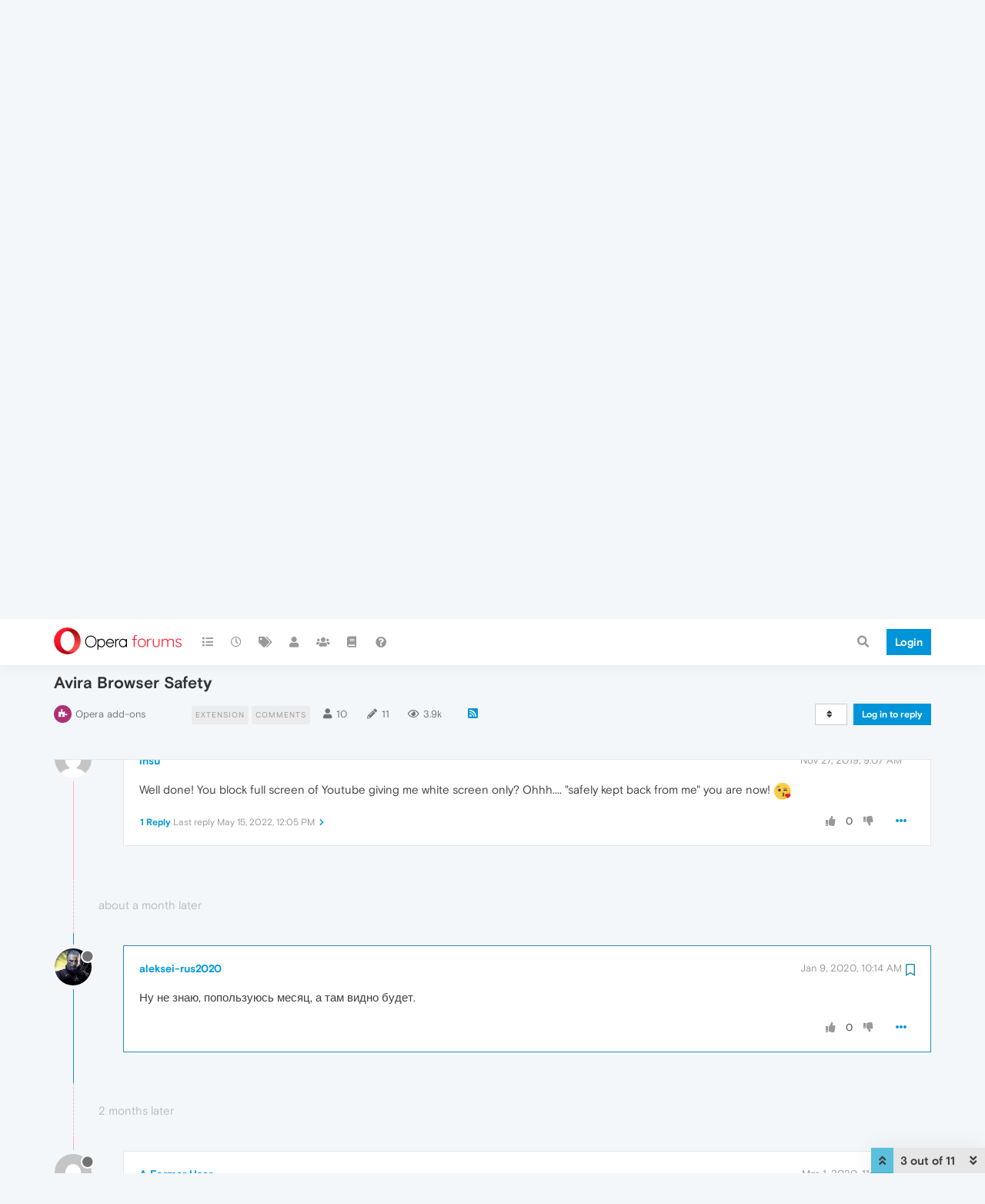

--- FILE ---
content_type: text/html; charset=utf-8
request_url: https://forums.opera.com/topic/34096/avira-browser-safety/4?lang=en-US
body_size: 18857
content:
<!DOCTYPE html>
<html lang="en-US" data-dir="ltr" style="direction: ltr; --panel-offset: 50px;"  >
<head>
	<title>Avira Browser Safety | Opera forums</title>
	<meta name="viewport" content="width&#x3D;device-width, initial-scale&#x3D;1.0" />
	<meta name="content-type" content="text/html; charset=UTF-8" />
	<meta name="apple-mobile-web-app-capable" content="yes" />
	<meta name="mobile-web-app-capable" content="yes" />
	<meta property="og:site_name" content="Opera forums" />
	<meta name="msapplication-badge" content="frequency=30; polling-uri=https://forums.opera.com/sitemap.xml" />
	<meta name="theme-color" content="#ffffff" />
	<meta name="title" content="Avira Browser Safety" />
	<meta name="description" content="Ну не знаю, попользуюсь месяц, а там видно будет. " />
	<meta property="og:title" content="Avira Browser Safety" />
	<meta property="og:description" content="Ну не знаю, попользуюсь месяц, а там видно будет. " />
	<meta property="og:type" content="article" />
	<meta property="article:published_time" content="2019-07-30T00:42:23.431Z" />
	<meta property="article:modified_time" content="2024-06-01T17:17:53.584Z" />
	<meta property="article:section" content="Opera add-ons" />
	<meta property="og:image" content="https://www.gravatar.com/avatar/52de39b315b102234e2f98968f796d74?size=192&d=mm" />
	<meta property="og:image:url" content="https://www.gravatar.com/avatar/52de39b315b102234e2f98968f796d74?size=192&d=mm" />
	<meta property="og:image" content="https://forums.opera.com/assets/uploads/system/og-image.png" />
	<meta property="og:image:url" content="https://forums.opera.com/assets/uploads/system/og-image.png" />
	<meta property="og:image:width" content="192" />
	<meta property="og:image:height" content="192" />
	<meta property="og:url" content="https://forums.opera.com/topic/34096/avira-browser-safety/4?lang&#x3D;en-US" />
	
	<link rel="stylesheet" type="text/css" href="/assets/client.css?v=fbknpfpme90" />
	<link rel="icon" type="image/x-icon" href="/assets/uploads/system/favicon.ico?v&#x3D;fbknpfpme90" />
	<link rel="manifest" href="/manifest.webmanifest" crossorigin="use-credentials" />
	<link rel="search" type="application/opensearchdescription+xml" title="Opera forums" href="/osd.xml" />
	<link rel="apple-touch-icon" href="/assets/uploads/system/touchicon-orig.png" />
	<link rel="icon" sizes="36x36" href="/assets/uploads/system/touchicon-36.png" />
	<link rel="icon" sizes="48x48" href="/assets/uploads/system/touchicon-48.png" />
	<link rel="icon" sizes="72x72" href="/assets/uploads/system/touchicon-72.png" />
	<link rel="icon" sizes="96x96" href="/assets/uploads/system/touchicon-96.png" />
	<link rel="icon" sizes="144x144" href="/assets/uploads/system/touchicon-144.png" />
	<link rel="icon" sizes="192x192" href="/assets/uploads/system/touchicon-192.png" />
	<link rel="prefetch" href="/assets/src/modules/composer.js?v&#x3D;fbknpfpme90" />
	<link rel="prefetch" href="/assets/src/modules/composer/uploads.js?v&#x3D;fbknpfpme90" />
	<link rel="prefetch" href="/assets/src/modules/composer/drafts.js?v&#x3D;fbknpfpme90" />
	<link rel="prefetch" href="/assets/src/modules/composer/tags.js?v&#x3D;fbknpfpme90" />
	<link rel="prefetch" href="/assets/src/modules/composer/categoryList.js?v&#x3D;fbknpfpme90" />
	<link rel="prefetch" href="/assets/src/modules/composer/resize.js?v&#x3D;fbknpfpme90" />
	<link rel="prefetch" href="/assets/src/modules/composer/autocomplete.js?v&#x3D;fbknpfpme90" />
	<link rel="prefetch" href="/assets/templates/composer.tpl?v&#x3D;fbknpfpme90" />
	<link rel="prefetch" href="/assets/language/en-GB/topic.json?v&#x3D;fbknpfpme90" />
	<link rel="prefetch" href="/assets/language/en-GB/modules.json?v&#x3D;fbknpfpme90" />
	<link rel="prefetch" href="/assets/language/en-GB/tags.json?v&#x3D;fbknpfpme90" />
	<link rel="prefetch stylesheet" href="/assets/plugins/nodebb-plugin-markdown/themes/default.min.css" />
	<link rel="prefetch" href="/assets/language/en-GB/markdown.json?v&#x3D;fbknpfpme90" />
	<link rel="prefetch" href="/assets/src/modules/highlight.js" />
	<link rel="stylesheet" href="https://forums.opera.com/assets/plugins/nodebb-plugin-emoji/emoji/styles.css?v&#x3D;fbknpfpme90" />
	<link rel="canonical" href="https://forums.opera.com/topic/34096/avira-browser-safety" />
	<link rel="alternate" type="application/rss+xml" href="/topic/34096.rss" />
	<link rel="up" href="https://forums.opera.com/category/23/opera-add-ons" />
	

	<script>
		var config = JSON.parse('{"relative_path":"","upload_url":"/assets/uploads","asset_base_url":"/assets","assetBaseUrl":"/assets","siteTitle":"Opera forums","browserTitle":"Opera forums","titleLayout":"&#123;pageTitle&#125; | &#123;browserTitle&#125;","showSiteTitle":true,"maintenanceMode":false,"minimumTitleLength":4,"maximumTitleLength":255,"minimumPostLength":4,"maximumPostLength":4999,"minimumTagsPerTopic":0,"maximumTagsPerTopic":5,"minimumTagLength":3,"maximumTagLength":15,"undoTimeout":10000,"useOutgoingLinksPage":false,"allowGuestHandles":false,"allowTopicsThumbnail":false,"usePagination":false,"disableChat":false,"disableChatMessageEditing":false,"maximumChatMessageLength":1000,"socketioTransports":["polling","websocket"],"socketioOrigins":"https://forums.opera.com:*","websocketAddress":"","maxReconnectionAttempts":5,"reconnectionDelay":1500,"topicsPerPage":20,"postsPerPage":20,"maximumFileSize":2048,"theme:id":"nodebb-theme-opera","theme:src":"","defaultLang":"en-GB","userLang":"en-US","loggedIn":false,"uid":-1,"cache-buster":"v=fbknpfpme90","topicPostSort":"oldest_to_newest","categoryTopicSort":"newest_to_oldest","csrf_token":false,"searchEnabled":true,"searchDefaultInQuick":"titles","bootswatchSkin":"","enablePostHistory":true,"timeagoCutoff":30,"timeagoCodes":["af","am","ar","az-short","az","be","bg","bs","ca","cs","cy","da","de-short","de","dv","el","en-short","en","es-short","es","et","eu","fa-short","fa","fi","fr-short","fr","gl","he","hr","hu","hy","id","is","it-short","it","ja","jv","ko","ky","lt","lv","mk","nl","no","pl","pt-br-short","pt-br","pt-short","pt","ro","rs","ru","rw","si","sk","sl","sq","sr","sv","th","tr-short","tr","uk","ur","uz","vi","zh-CN","zh-TW"],"cookies":{"enabled":false,"message":"[[global:cookies.message]]","dismiss":"[[global:cookies.accept]]","link":"[[global:cookies.learn_more]]","link_url":"https:&#x2F;&#x2F;www.cookiesandyou.com"},"thumbs":{"size":512},"iconBackgrounds":["#f44336","#e91e63","#9c27b0","#673ab7","#3f51b5","#2196f3","#009688","#1b5e20","#33691e","#827717","#e65100","#ff5722","#795548","#607d8b"],"emailPrompt":1,"useragent":{"isYaBrowser":false,"isAuthoritative":true,"isMobile":false,"isMobileNative":false,"isTablet":false,"isiPad":false,"isiPod":false,"isiPhone":false,"isiPhoneNative":false,"isAndroid":false,"isAndroidNative":false,"isBlackberry":false,"isOpera":false,"isIE":false,"isEdge":false,"isIECompatibilityMode":false,"isSafari":false,"isFirefox":false,"isWebkit":false,"isChrome":true,"isKonqueror":false,"isOmniWeb":false,"isSeaMonkey":false,"isFlock":false,"isAmaya":false,"isPhantomJS":false,"isEpiphany":false,"isDesktop":true,"isWindows":false,"isLinux":false,"isLinux64":false,"isMac":true,"isChromeOS":false,"isBada":false,"isSamsung":false,"isRaspberry":false,"isBot":false,"isCurl":false,"isAndroidTablet":false,"isWinJs":false,"isKindleFire":false,"isSilk":false,"isCaptive":false,"isSmartTV":false,"isUC":false,"isFacebook":false,"isAlamoFire":false,"isElectron":false,"silkAccelerated":false,"browser":"Chrome","version":"131.0.0.0","os":"OS X","platform":"Apple Mac","geoIp":{},"source":"Mozilla/5.0 (Macintosh; Intel Mac OS X 10_15_7) AppleWebKit/537.36 (KHTML, like Gecko) Chrome/131.0.0.0 Safari/537.36; ClaudeBot/1.0; +claudebot@anthropic.com)","isWechat":false},"acpLang":"en-US","topicSearchEnabled":false,"hideSubCategories":false,"hideCategoryLastPost":false,"enableQuickReply":false,"composer-default":{},"markdown":{"highlight":1,"highlightLinesLanguageList":[""],"theme":"default.min.css","defaultHighlightLanguage":""},"opera":{"authValidateEmailURL":"https://auth.opera.com/account/edit-profile"},"google-analytics":{"id":"UA-4118503-39","displayFeatures":"off"},"emojiCustomFirst":false}');
		var app = {
			user: JSON.parse('{"uid":0,"username":"Guest","displayname":"Guest","userslug":"","fullname":"Guest","email":"","icon:text":"?","icon:bgColor":"#aaa","groupTitle":"","groupTitleArray":[],"status":"offline","reputation":0,"email:confirmed":false,"unreadData":{"":{},"new":{},"watched":{},"unreplied":{}},"isAdmin":false,"isGlobalMod":false,"isMod":false,"privileges":{"chat":false,"upload:post:image":false,"upload:post:file":false,"signature":false,"invite":false,"group:create":false,"search:content":false,"search:users":false,"search:tags":false,"view:users":true,"view:tags":true,"view:groups":true,"local:login":false,"ban":false,"mute":false,"view:users:info":false},"timeagoCode":"en","offline":true,"isEmailConfirmSent":false}')
		};
	</script>

	
	
</head>

<body class="page-topic page-topic-34096 page-topic-avira-browser-safety page-topic-category-23 page-topic-category-opera-add-ons parent-category-7 parent-category-23 page-status-200 theme-opera user-guest skin-noskin">
	<nav id="menu" class="slideout-menu hidden">
		<section class="menu-section" data-section="navigation">
	<ul class="menu-section-list"></ul>
</section>


	</nav>
	<nav id="chats-menu" class="slideout-menu hidden">
		
	</nav>

	<main id="panel" class="slideout-panel">
		<nav class="navbar navbar-default navbar-fixed-top header" id="header-menu" component="navbar">
			<div class="container">
							<div class="navbar-header">
				<button type="button" class="navbar-toggle pull-left" id="mobile-menu">
					<i class="fa fa-lg fa-fw fa-bars unread-count" data-content="0" data-unread-url="/unread"></i>
				</button>
				

				
				<div class="navbar-search visible-xs pull-right">
					<form action="/search" method="GET">
						<button type="button" class="btn btn-link"><i class="fa fa-lg fa-fw fa-search" title="Search"></i></button>
						<input autocomplete="off" type="text" class="form-control hidden" name="term" placeholder="Search"/>
						<button class="btn btn-primary hidden" type="submit"></button>
						<input type="text" class="hidden" name="in" value="titles" />
					</form>
					<div class="quick-search-container hidden">
						<div class="quick-search-results-container"></div>
					</div>
				</div>
				

				<a class="forum-logo-wrapper" href="/">
					<img alt="" class="forum-logo" src="/plugins/nodebb-theme-opera/static/logo@2x.png" />
				</a>

				<div component="navbar/title" class="visible-xs hidden">
					<span></span>
				</div>
			</div>

			<div id="nav-dropdown" class="hidden-xs">
				
				
				<ul id="logged-out-menu" class="nav navbar-nav navbar-right">
					<li class="login">
						<a class="operaLoginButton" href="/auth/opera?return_path=%2Ftopic%2F34096%2Favira-browser-safety%2F4%3Flang%3Den-US" data-base-href="/auth/opera" rel="nofollow" target="_top">
							<span class="btn btn-primary">Login</span>
						</a>
					</li>
				</ul>
				
				
				<ul class="nav navbar-nav navbar-right">
					<li>
						<form id="search-form" class="navbar-form clearfix hidden-xs" role="search" method="GET">
							<button id="search-button" type="button" class="btn btn-link"><i class="fa fa-search fa-fw" title="Search"></i></button>
							<div class="hidden" id="search-fields">
								<div class="form-group">
									<input autocomplete="off" type="text" class="form-control" placeholder="Search" name="query" value="">
									<a href="#"><i class="fa fa-gears fa-fw advanced-search-link"></i></a>
								</div>
								<button type="submit" class="btn btn-default hide">Search</button>
							</div>
						</form>
						<div id="quick-search-container" class="quick-search-container hidden">
							<div class="checkbox filter-category">
								<label>
									<input type="checkbox" checked><span class="name"></span>
								</label>
							</div>
							<div class="text-center loading-indicator"><i class="fa fa-spinner fa-spin"></i></div>
							<div class="quick-search-results-container"></div>
						</div>
					</li>
					<li class="visible-xs" id="search-menu">
						<a href="/search">
							<i class="fa fa-search fa-fw"></i> Search
						</a>
					</li>
				</ul>
				

				<ul class="nav navbar-nav navbar-right hidden-xs">
					<li>
						<a href="#" id="reconnect" class="hide" title="Looks like your connection to Opera forums was lost, please wait while we try to reconnect.">
							<i class="fa fa-check"></i>
						</a>
					</li>
				</ul>

				<ul id="main-nav" class="nav navbar-nav">
					
					
					<li class="">
						<a title="Categories" class="navigation-link "
						 href="&#x2F;categories" >
							
							<i class="fa fa-fw fa-list" data-content=""></i>
							
							
							<span class="visible-xs-inline">Categories</span>
							
							
						</a>
						
					</li>
					
					
					
					<li class="">
						<a title="Recent" class="navigation-link "
						 href="&#x2F;recent" >
							
							<i class="fa fa-fw fa-clock-o" data-content=""></i>
							
							
							<span class="visible-xs-inline">Recent</span>
							
							
						</a>
						
					</li>
					
					
					
					<li class="">
						<a title="Tags" class="navigation-link "
						 href="&#x2F;tags" >
							
							<i class="fa fa-fw fa-tags" data-content=""></i>
							
							
							<span class="visible-xs-inline">Tags</span>
							
							
						</a>
						
					</li>
					
					
					
					<li class="">
						<a title="Users" class="navigation-link "
						 href="&#x2F;users" >
							
							<i class="fa fa-fw fa-user" data-content=""></i>
							
							
							<span class="visible-xs-inline">Users</span>
							
							
						</a>
						
					</li>
					
					
					
					<li class="">
						<a title="Groups" class="navigation-link "
						 href="&#x2F;groups" >
							
							<i class="fa fa-fw fa-group" data-content=""></i>
							
							
							<span class="visible-xs-inline">Groups</span>
							
							
						</a>
						
					</li>
					
					
					
					<li class="">
						<a title="Rules" class="navigation-link "
						 href="&#x2F;rules" >
							
							<i class="fa fa-fw fa-book" data-content=""></i>
							
							
							<span class="visible-xs-inline">Rules</span>
							
							
						</a>
						
					</li>
					
					
					
					<li class="">
						<a title="Help" class="navigation-link "
						 href="&#x2F;help" >
							
							<i class="fa fa-fw fa-question-circle" data-content=""></i>
							
							
							<span class="visible-xs-inline">Help</span>
							
							
						</a>
						
					</li>
					
					
				</ul>

				
			</div>

			</div>
		</nav>

		
		<div class="container" id="download-opera">
			<div class="get-opera">
    <div class="get-opera-closer">
        <svg width="24px" height="24px" viewBox="0 0 30 30" version="1.1" xmlns="http://www.w3.org/2000/svg"
             xmlns:xlink="http://www.w3.org/1999/xlink">
            <circle id="oval" fill="#fff" cx="15" cy="15" r="9"></circle>
            <path d="M19.5146932,11 L11,19.5146932" id="line-1" stroke="#452eb7" stroke-width="2"></path>
            <path d="M19.5146932,19.5146932 L11,11" id="line-2" stroke="#452eb7" stroke-width="2"></path>
        </svg>
    </div>
    <p class="get-opera-title">
        <strong>Do more on the web, with a fast and secure browser!</strong>
    </p>
    <p class="get-opera-element">Download Opera browser with:</p>
    <ul class="get-opera-features-list">
        <li class="get-opera-features-list--adblocker">built-in ad blocker</li>
        <li class="get-opera-features-list--battery-saver">battery saver</li>
        <li class="get-opera-features-list--free-vpn">free VPN</li>
    </ul>
    <a class="get-opera-btn os-default"
       href="https://www.opera.com/computer"
       data-query-params="utm_campaign=forums_banner&amp;utm_medium=ip&amp;utm_source=forums_opera_com">Download
        Opera</a>
</div>

		</div>
		

		<div class="container" id="content">
		<noscript>
    <div class="alert alert-danger">
        <p>
            Your browser does not seem to support JavaScript. As a result, your viewing experience will be diminished, and you have been placed in <strong>read-only mode</strong>.
        </p>
        <p>
            Please download a browser that supports JavaScript, or enable it if it's disabled (i.e. NoScript).
        </p>
    </div>
</noscript>
		
<div data-widget-area="header">
	
</div>
<div class="row">
	<div class="topic col-lg-12">
		<div class="topic-header">
			<h1 component="post/header" class="" itemprop="name">
				<span class="topic-title">
					<span component="topic/labels">
						<i component="topic/scheduled" class="pull-left fa fa-clock-o hidden" title="Scheduled"></i>
						<i component="topic/pinned" class="pull-left fa fa-thumb-tack hidden" title="Pinned"></i>
						<i component="topic/locked" class="pull-left fa fa-lock hidden" title="Locked"></i>
						<i class="pull-left fa fa-arrow-circle-right hidden" title="Moved"></i>
						
					</span>
					<span component="topic/title">Avira Browser Safety</span>
				</span>
			</h1>

			<div class="topic-info clearfix">
				<div class="category-item inline-block">
					<div role="presentation" class="icon pull-left" style="background-color: #b03074; color: #ffffff;">
						<i class="fa fa-fw fa-puzzle-piece"></i>
					</div>
					<a href="/category/23/opera-add-ons">Opera add-ons</a>
				</div>

				<div class="tags tag-list inline-block hidden-xs">
					
<a href="/tags/extension">
    <span class="tag tag-item tag-class-extension" data-tag="extension">extension</span>
</a>

<a href="/tags/comments">
    <span class="tag tag-item tag-class-comments" data-tag="comments">comments</span>
</a>

				</div>
				<div class="inline-block hidden-xs">
					<div class="stats text-muted">
	<i class="fa fa-fw fa-user" title="Posters"></i>
	<span title="10" class="human-readable-number">10</span>
</div>
<div class="stats text-muted">
	<i class="fa fa-fw fa-pencil" title="Posts"></i>
	<span component="topic/post-count" title="11" class="human-readable-number">11</span>
</div>
<div class="stats views text-muted">
	<i class="fa fa-fw fa-eye" title="Views"></i>
	<span class="human-readable-number" title="3860">3860</span>
</div>
				</div>
				
				<a class="hidden-xs" target="_blank" href="/topic/34096.rss"><i class="fa fa-rss-square"></i></a>
				
				

				<div class="topic-main-buttons pull-right inline-block">
	<span class="loading-indicator btn pull-left hidden" done="0">
		<span class="hidden-xs">Loading More Posts</span> <i class="fa fa-refresh fa-spin"></i>
	</span>

	

	

	<div title="Sort by" class="btn-group bottom-sheet hidden-xs" component="thread/sort">
	<button class="btn btn-sm btn-default dropdown-toggle" data-toggle="dropdown" type="button">
	<span><i class="fa fa-fw fa-sort"></i></span></button>
	<ul class="dropdown-menu dropdown-menu-right">
		<li><a href="#" class="oldest_to_newest" data-sort="oldest_to_newest"><i class="fa fa-fw"></i> Oldest to Newest</a></li>
		<li><a href="#" class="newest_to_oldest" data-sort="newest_to_oldest"><i class="fa fa-fw"></i> Newest to Oldest</a></li>
		<li><a href="#" class="most_votes" data-sort="most_votes"><i class="fa fa-fw"></i> Most Votes</a></li>
	</ul>
</div>


	<div class="inline-block">
	
	</div>
	<div component="topic/reply/container" class="btn-group action-bar bottom-sheet hidden">
	<a href="/compose?tid=34096&title=Avira Browser Safety" class="btn btn-sm btn-primary" component="topic/reply" data-ajaxify="false" role="button"><i class="fa fa-reply visible-xs-inline"></i><span class="visible-sm-inline visible-md-inline visible-lg-inline"> Reply</span></a>
	<button type="button" class="btn btn-sm btn-info dropdown-toggle" data-toggle="dropdown">
		<span class="caret"></span>
	</button>
	<ul class="dropdown-menu pull-right" role="menu">
		<li><a href="#" component="topic/reply-as-topic">Reply as topic</a></li>
	</ul>
</div>




<a component="topic/reply/guest" href="/auth/opera?return_path=%2Ftopic%2F34096%2Favira-browser-safety%2F4%3Flang%3Den-US" data-base-href="/auth/opera" class="btn btn-sm btn-primary operaLoginButton" rel="nofollow" target="_top">Log in to reply</a>



</div>

			</div>
		</div>
		

		
		<div component="topic/deleted/message" class="alert alert-warning hidden clearfix">
    <span class="pull-left">This topic has been deleted. Only users with topic management privileges can see it.</span>
    <span class="pull-right">
        
    </span>
</div>
		

		<ul component="topic" class="posts timeline" data-tid="34096" data-cid="23">
			
				<li component="post" class="  topic-owner-post " data-index="0" data-pid="177642" data-uid="218246" data-timestamp="1564447343439" data-username="Opera Comments Bot" data-userslug="opera-comments-bot" itemscope itemtype="http://schema.org/Comment">
					<a component="post/anchor" data-index="0" id="0"></a>

					<meta itemprop="datePublished" content="2019-07-30T00:42:23.439Z">
					<meta itemprop="dateModified" content="">

					<div class="clearfix post-header">
	<div class="icon pull-left">
		<a href="/user/opera-comments-bot">
			<img class="avatar  avatar-sm2x avatar-rounded" alt="Opera Comments Bot" title="Opera Comments Bot" data-uid="218246" loading="lazy" component="user/picture" src="/assets/uploads/profile/218246-profileavatar.png" style="" />
			<i component="user/status" class="fa fa-circle status offline" title="Offline"></i>
		</a>
	</div>
</div>

<div class="content" component="post/content" itemprop="text">
	<small class="post-author">
		<strong>
			<a href="/user/opera-comments-bot" itemprop="author" data-username="Opera Comments Bot" data-uid="218246">Opera Comments Bot</a>
		</strong>

		

		

		<span class="visible-xs-inline-block visible-sm-inline-block visible-md-inline-block visible-lg-inline-block">
			
			<span>
				
			</span>
		</span>

	</small>
	<small class="pull-right">
		<span class="bookmarked"><i class="fa fa-bookmark-o"></i></span>
	</small>
	<small class="pull-right">
		<i component="post/edit-indicator" class="fa fa-pencil-square edit-icon hidden"></i>

		<small data-editor="" component="post/editor" class="hidden">last edited by  <span class="timeago" title=""></span></small>

		<span class="visible-xs-inline-block visible-sm-inline-block visible-md-inline-block visible-lg-inline-block">
			<a class="permalink" href="/post/177642"><span class="timeago" title="2019-07-30T00:42:23.439Z"></span></a>
		</span>
	</small>

	<p dir="auto">Here you can post comments about <strong><a href="https://addons.opera.com/en/extensions/details/avira-browser-safety/" target="_blank" rel="noopener noreferrer nofollow ugc">Avira Browser Safety</a></strong> extension, created by <em>avira</em></p>


	

</div>

<div class="clearfix post-footer">


	<small class="pull-right post-footer-menu">
		<span class="post-tools">
			<a component="post/reply" href="#" class="no-select hidden">Reply</a>
			<a component="post/quote" href="#" class="no-select hidden">Quote</a>
		</span>

		
		<span class="votes">
			<a component="post/upvote" href="#" class="">
				<i class="fa fa-thumbs-up"></i>
			</a>

			<span component="post/vote-count" data-votes="0">0</span>

			
			<a component="post/downvote" href="#" class="">
				<i class="fa fa-thumbs-down"></i>
			</a>
			
		</span>
		

		<span component="post/tools" class="dropdown moderator-tools bottom-sheet ">
	<a href="#" data-toggle="dropdown" data-ajaxify="false"><i class="fa fa-fw fa-ellipsis-h"></i></a>
	<ul class="dropdown-menu dropdown-menu-right" role="menu"></ul>
</span>

	</small>

	
	<a component="post/reply-count" data-target-component="post/replies/container" href="#" class="threaded-replies no-select hidden">
		<span component="post/reply-count/avatars" class="avatars hidden ">
			
		</span>

		<strong class="replies-count" component="post/reply-count/text" data-replies="0">1 Reply</strong>
		<span class="replies-last hidden-xs">Last reply <span class="timeago" title=""></span></span>

		<i class="fa fa-fw fa-chevron-right" component="post/replies/open"></i>
		<i class="fa fa-fw fa-chevron-down hidden" component="post/replies/close"></i>
		<i class="fa fa-fw fa-spin fa-spinner hidden" component="post/replies/loading"></i>
	</a>
	
	<div component="post/replies/container"></div>
</div>

				</li>
				
			
				<li component="post" class="   " data-index="1" data-pid="187317" data-uid="232689" data-timestamp="1572563719930" data-username="A Former User" data-userslug="" itemscope itemtype="http://schema.org/Comment">
					<a component="post/anchor" data-index="1" id="1"></a>

					<meta itemprop="datePublished" content="2019-10-31T23:15:19.930Z">
					<meta itemprop="dateModified" content="">

					<div class="clearfix post-header">
	<div class="icon pull-left">
		<a href="#">
			<img class="avatar  avatar-sm2x avatar-rounded" alt="A Former User" title="A Former User" data-uid="0" loading="lazy" component="user/picture" src="https://www.gravatar.com/avatar/d41d8cd98f00b204e9800998ecf8427e?size=192&d=mm" style="" />
			<i component="user/status" class="fa fa-circle status offline" title="Offline"></i>
		</a>
	</div>
</div>

<div class="content" component="post/content" itemprop="text">
	<small class="post-author">
		<strong>
			<a href="#" itemprop="author" data-username="A Former User" data-uid="0">A Former User</a>
		</strong>

		

		

		<span class="visible-xs-inline-block visible-sm-inline-block visible-md-inline-block visible-lg-inline-block">
			
			<span>
				
			</span>
		</span>

	</small>
	<small class="pull-right">
		<span class="bookmarked"><i class="fa fa-bookmark-o"></i></span>
	</small>
	<small class="pull-right">
		<i component="post/edit-indicator" class="fa fa-pencil-square edit-icon hidden"></i>

		<small data-editor="" component="post/editor" class="hidden">last edited by  <span class="timeago" title=""></span></small>

		<span class="visible-xs-inline-block visible-sm-inline-block visible-md-inline-block visible-lg-inline-block">
			<a class="permalink" href="/post/187317"><span class="timeago" title="2019-10-31T23:15:19.930Z"></span></a>
		</span>
	</small>

	<p dir="auto">Excelente ,muito bacana muito legal. Nota 10.<img src="https://forums.opera.com/assets/plugins/nodebb-plugin-emoji/emoji/emoji-one/1f44d.png?v=fbknpfpme90" class="not-responsive emoji emoji-emoji-one emoji--thumbs_up" title=":thumbs_up:" alt="👍" /><img src="https://forums.opera.com/assets/plugins/nodebb-plugin-emoji/emoji/emoji-one/270c.png?v=fbknpfpme90" class="not-responsive emoji emoji-emoji-one emoji--victory_hand" title=":victory_hand:" alt="✌" /><img src="https://forums.opera.com/assets/plugins/nodebb-plugin-emoji/emoji/emoji-one/2714.png?v=fbknpfpme90" class="not-responsive emoji emoji-emoji-one emoji--heavy_check_mark" title=":heavy_check_mark:" alt="✔" /></p>


	

</div>

<div class="clearfix post-footer">


	<small class="pull-right post-footer-menu">
		<span class="post-tools">
			<a component="post/reply" href="#" class="no-select hidden">Reply</a>
			<a component="post/quote" href="#" class="no-select hidden">Quote</a>
		</span>

		
		<span class="votes">
			<a component="post/upvote" href="#" class="">
				<i class="fa fa-thumbs-up"></i>
			</a>

			<span component="post/vote-count" data-votes="0">0</span>

			
			<a component="post/downvote" href="#" class="">
				<i class="fa fa-thumbs-down"></i>
			</a>
			
		</span>
		

		<span component="post/tools" class="dropdown moderator-tools bottom-sheet ">
	<a href="#" data-toggle="dropdown" data-ajaxify="false"><i class="fa fa-fw fa-ellipsis-h"></i></a>
	<ul class="dropdown-menu dropdown-menu-right" role="menu"></ul>
</span>

	</small>

	
	<a component="post/reply-count" data-target-component="post/replies/container" href="#" class="threaded-replies no-select hidden">
		<span component="post/reply-count/avatars" class="avatars hidden ">
			
		</span>

		<strong class="replies-count" component="post/reply-count/text" data-replies="0">1 Reply</strong>
		<span class="replies-last hidden-xs">Last reply <span class="timeago" title=""></span></span>

		<i class="fa fa-fw fa-chevron-right" component="post/replies/open"></i>
		<i class="fa fa-fw fa-chevron-down hidden" component="post/replies/close"></i>
		<i class="fa fa-fw fa-spin fa-spinner hidden" component="post/replies/loading"></i>
	</a>
	
	<div component="post/replies/container"></div>
</div>

				</li>
				
			
				<li component="post" class="   " data-index="2" data-pid="190527" data-uid="235931" data-timestamp="1574845657627" data-username="lnsu" data-userslug="lnsu" itemscope itemtype="http://schema.org/Comment">
					<a component="post/anchor" data-index="2" id="2"></a>

					<meta itemprop="datePublished" content="2019-11-27T09:07:37.627Z">
					<meta itemprop="dateModified" content="">

					<div class="clearfix post-header">
	<div class="icon pull-left">
		<a href="/user/lnsu">
			<img class="avatar  avatar-sm2x avatar-rounded" alt="lnsu" title="lnsu" data-uid="235931" loading="lazy" component="user/picture" src="https://www.gravatar.com/avatar/10afe028794ee40314df52edbbbd94f3?size=192&d=mm" style="" />
			<i component="user/status" class="fa fa-circle status offline" title="Offline"></i>
		</a>
	</div>
</div>

<div class="content" component="post/content" itemprop="text">
	<small class="post-author">
		<strong>
			<a href="/user/lnsu" itemprop="author" data-username="lnsu" data-uid="235931">lnsu</a>
		</strong>

		

		

		<span class="visible-xs-inline-block visible-sm-inline-block visible-md-inline-block visible-lg-inline-block">
			
			<span>
				
			</span>
		</span>

	</small>
	<small class="pull-right">
		<span class="bookmarked"><i class="fa fa-bookmark-o"></i></span>
	</small>
	<small class="pull-right">
		<i component="post/edit-indicator" class="fa fa-pencil-square edit-icon hidden"></i>

		<small data-editor="" component="post/editor" class="hidden">last edited by  <span class="timeago" title=""></span></small>

		<span class="visible-xs-inline-block visible-sm-inline-block visible-md-inline-block visible-lg-inline-block">
			<a class="permalink" href="/post/190527"><span class="timeago" title="2019-11-27T09:07:37.627Z"></span></a>
		</span>
	</small>

	<p dir="auto">Well done! You block full screen of Youtube giving me white screen only? Ohhh.... "safely kept back from me" you are now! <img src="https://forums.opera.com/assets/plugins/nodebb-plugin-emoji/emoji/emoji-one/1f618.png?v=fbknpfpme90" class="not-responsive emoji emoji-emoji-one emoji--face_blowing_a_kiss" title=":*" alt="😘" /></p>


	

</div>

<div class="clearfix post-footer">


	<small class="pull-right post-footer-menu">
		<span class="post-tools">
			<a component="post/reply" href="#" class="no-select hidden">Reply</a>
			<a component="post/quote" href="#" class="no-select hidden">Quote</a>
		</span>

		
		<span class="votes">
			<a component="post/upvote" href="#" class="">
				<i class="fa fa-thumbs-up"></i>
			</a>

			<span component="post/vote-count" data-votes="0">0</span>

			
			<a component="post/downvote" href="#" class="">
				<i class="fa fa-thumbs-down"></i>
			</a>
			
		</span>
		

		<span component="post/tools" class="dropdown moderator-tools bottom-sheet ">
	<a href="#" data-toggle="dropdown" data-ajaxify="false"><i class="fa fa-fw fa-ellipsis-h"></i></a>
	<ul class="dropdown-menu dropdown-menu-right" role="menu"></ul>
</span>

	</small>

	
	<a component="post/reply-count" data-target-component="post/replies/container" href="#" class="threaded-replies no-select ">
		<span component="post/reply-count/avatars" class="avatars hidden ">
			
			<img class="avatar  avatar-xs avatar-rounded" alt="beeters" title="beeters" data-uid="316274" loading="lazy" component="avatar/picture" src="/assets/uploads/profile/316274-profileavatar-1679221754168.jpeg" style="" />
			
		</span>

		<strong class="replies-count" component="post/reply-count/text" data-replies="1">1 Reply</strong>
		<span class="replies-last hidden-xs">Last reply <span class="timeago" title="2022-05-15T12:05:58.131Z"></span></span>

		<i class="fa fa-fw fa-chevron-right" component="post/replies/open"></i>
		<i class="fa fa-fw fa-chevron-down hidden" component="post/replies/close"></i>
		<i class="fa fa-fw fa-spin fa-spinner hidden" component="post/replies/loading"></i>
	</a>
	
	<div component="post/replies/container"></div>
</div>

				</li>
				
			
				<li component="post" class="   " data-index="3" data-pid="194706" data-uid="174820" data-timestamp="1578564865563" data-username="aleksei-rus2020" data-userslug="aleksei-rus2020" itemscope itemtype="http://schema.org/Comment">
					<a component="post/anchor" data-index="3" id="3"></a>

					<meta itemprop="datePublished" content="2020-01-09T10:14:25.563Z">
					<meta itemprop="dateModified" content="">

					<div class="clearfix post-header">
	<div class="icon pull-left">
		<a href="/user/aleksei-rus2020">
			<img class="avatar  avatar-sm2x avatar-rounded" alt="aleksei-rus2020" title="aleksei-rus2020" data-uid="174820" loading="lazy" component="user/picture" src="https://www.gravatar.com/avatar/52de39b315b102234e2f98968f796d74?size=192&d=mm" style="" />
			<i component="user/status" class="fa fa-circle status offline" title="Offline"></i>
		</a>
	</div>
</div>

<div class="content" component="post/content" itemprop="text">
	<small class="post-author">
		<strong>
			<a href="/user/aleksei-rus2020" itemprop="author" data-username="aleksei-rus2020" data-uid="174820">aleksei-rus2020</a>
		</strong>

		

		

		<span class="visible-xs-inline-block visible-sm-inline-block visible-md-inline-block visible-lg-inline-block">
			
			<span>
				
			</span>
		</span>

	</small>
	<small class="pull-right">
		<span class="bookmarked"><i class="fa fa-bookmark-o"></i></span>
	</small>
	<small class="pull-right">
		<i component="post/edit-indicator" class="fa fa-pencil-square edit-icon hidden"></i>

		<small data-editor="" component="post/editor" class="hidden">last edited by  <span class="timeago" title=""></span></small>

		<span class="visible-xs-inline-block visible-sm-inline-block visible-md-inline-block visible-lg-inline-block">
			<a class="permalink" href="/post/194706"><span class="timeago" title="2020-01-09T10:14:25.563Z"></span></a>
		</span>
	</small>

	<p dir="auto">Ну не знаю, попользуюсь месяц, а там видно будет.</p>


	

</div>

<div class="clearfix post-footer">


	<small class="pull-right post-footer-menu">
		<span class="post-tools">
			<a component="post/reply" href="#" class="no-select hidden">Reply</a>
			<a component="post/quote" href="#" class="no-select hidden">Quote</a>
		</span>

		
		<span class="votes">
			<a component="post/upvote" href="#" class="">
				<i class="fa fa-thumbs-up"></i>
			</a>

			<span component="post/vote-count" data-votes="0">0</span>

			
			<a component="post/downvote" href="#" class="">
				<i class="fa fa-thumbs-down"></i>
			</a>
			
		</span>
		

		<span component="post/tools" class="dropdown moderator-tools bottom-sheet ">
	<a href="#" data-toggle="dropdown" data-ajaxify="false"><i class="fa fa-fw fa-ellipsis-h"></i></a>
	<ul class="dropdown-menu dropdown-menu-right" role="menu"></ul>
</span>

	</small>

	
	<a component="post/reply-count" data-target-component="post/replies/container" href="#" class="threaded-replies no-select hidden">
		<span component="post/reply-count/avatars" class="avatars hidden ">
			
		</span>

		<strong class="replies-count" component="post/reply-count/text" data-replies="0">1 Reply</strong>
		<span class="replies-last hidden-xs">Last reply <span class="timeago" title=""></span></span>

		<i class="fa fa-fw fa-chevron-right" component="post/replies/open"></i>
		<i class="fa fa-fw fa-chevron-down hidden" component="post/replies/close"></i>
		<i class="fa fa-fw fa-spin fa-spinner hidden" component="post/replies/loading"></i>
	</a>
	
	<div component="post/replies/container"></div>
</div>

				</li>
				
			
				<li component="post" class="   " data-index="4" data-pid="201123" data-uid="230915" data-timestamp="1583106573837" data-username="A Former User" data-userslug="" itemscope itemtype="http://schema.org/Comment">
					<a component="post/anchor" data-index="4" id="4"></a>

					<meta itemprop="datePublished" content="2020-03-01T23:49:33.837Z">
					<meta itemprop="dateModified" content="">

					<div class="clearfix post-header">
	<div class="icon pull-left">
		<a href="#">
			<img class="avatar  avatar-sm2x avatar-rounded" alt="A Former User" title="A Former User" data-uid="0" loading="lazy" component="user/picture" src="https://www.gravatar.com/avatar/d41d8cd98f00b204e9800998ecf8427e?size=192&d=mm" style="" />
			<i component="user/status" class="fa fa-circle status offline" title="Offline"></i>
		</a>
	</div>
</div>

<div class="content" component="post/content" itemprop="text">
	<small class="post-author">
		<strong>
			<a href="#" itemprop="author" data-username="A Former User" data-uid="0">A Former User</a>
		</strong>

		

		

		<span class="visible-xs-inline-block visible-sm-inline-block visible-md-inline-block visible-lg-inline-block">
			
			<span>
				
			</span>
		</span>

	</small>
	<small class="pull-right">
		<span class="bookmarked"><i class="fa fa-bookmark-o"></i></span>
	</small>
	<small class="pull-right">
		<i component="post/edit-indicator" class="fa fa-pencil-square edit-icon hidden"></i>

		<small data-editor="" component="post/editor" class="hidden">last edited by  <span class="timeago" title=""></span></small>

		<span class="visible-xs-inline-block visible-sm-inline-block visible-md-inline-block visible-lg-inline-block">
			<a class="permalink" href="/post/201123"><span class="timeago" title="2020-03-01T23:49:33.837Z"></span></a>
		</span>
	</small>

	<p dir="auto">This is now my primary extension in Opera. Convenient, efficient, powerful, simple.</p>


	

</div>

<div class="clearfix post-footer">


	<small class="pull-right post-footer-menu">
		<span class="post-tools">
			<a component="post/reply" href="#" class="no-select hidden">Reply</a>
			<a component="post/quote" href="#" class="no-select hidden">Quote</a>
		</span>

		
		<span class="votes">
			<a component="post/upvote" href="#" class="">
				<i class="fa fa-thumbs-up"></i>
			</a>

			<span component="post/vote-count" data-votes="0">0</span>

			
			<a component="post/downvote" href="#" class="">
				<i class="fa fa-thumbs-down"></i>
			</a>
			
		</span>
		

		<span component="post/tools" class="dropdown moderator-tools bottom-sheet ">
	<a href="#" data-toggle="dropdown" data-ajaxify="false"><i class="fa fa-fw fa-ellipsis-h"></i></a>
	<ul class="dropdown-menu dropdown-menu-right" role="menu"></ul>
</span>

	</small>

	
	<a component="post/reply-count" data-target-component="post/replies/container" href="#" class="threaded-replies no-select hidden">
		<span component="post/reply-count/avatars" class="avatars hidden ">
			
		</span>

		<strong class="replies-count" component="post/reply-count/text" data-replies="0">1 Reply</strong>
		<span class="replies-last hidden-xs">Last reply <span class="timeago" title=""></span></span>

		<i class="fa fa-fw fa-chevron-right" component="post/replies/open"></i>
		<i class="fa fa-fw fa-chevron-down hidden" component="post/replies/close"></i>
		<i class="fa fa-fw fa-spin fa-spinner hidden" component="post/replies/loading"></i>
	</a>
	
	<div component="post/replies/container"></div>
</div>

				</li>
				
			
				<li component="post" class="   " data-index="5" data-pid="207228" data-uid="262697" data-timestamp="1587513286476" data-username="A Former User" data-userslug="" itemscope itemtype="http://schema.org/Comment">
					<a component="post/anchor" data-index="5" id="5"></a>

					<meta itemprop="datePublished" content="2020-04-21T23:54:46.476Z">
					<meta itemprop="dateModified" content="">

					<div class="clearfix post-header">
	<div class="icon pull-left">
		<a href="#">
			<img class="avatar  avatar-sm2x avatar-rounded" alt="A Former User" title="A Former User" data-uid="0" loading="lazy" component="user/picture" src="https://www.gravatar.com/avatar/d41d8cd98f00b204e9800998ecf8427e?size=192&d=mm" style="" />
			<i component="user/status" class="fa fa-circle status offline" title="Offline"></i>
		</a>
	</div>
</div>

<div class="content" component="post/content" itemprop="text">
	<small class="post-author">
		<strong>
			<a href="#" itemprop="author" data-username="A Former User" data-uid="0">A Former User</a>
		</strong>

		

		

		<span class="visible-xs-inline-block visible-sm-inline-block visible-md-inline-block visible-lg-inline-block">
			
			<span>
				
			</span>
		</span>

	</small>
	<small class="pull-right">
		<span class="bookmarked"><i class="fa fa-bookmark-o"></i></span>
	</small>
	<small class="pull-right">
		<i component="post/edit-indicator" class="fa fa-pencil-square edit-icon hidden"></i>

		<small data-editor="" component="post/editor" class="hidden">last edited by  <span class="timeago" title=""></span></small>

		<span class="visible-xs-inline-block visible-sm-inline-block visible-md-inline-block visible-lg-inline-block">
			<a class="permalink" href="/post/207228"><span class="timeago" title="2020-04-21T23:54:46.476Z"></span></a>
		</span>
	</small>

	<p dir="auto">This plugin shows the product on other shopping sites by removing a frame at the top of the shopping sites. It shows the products of competing shopping sites on my search page. It is no different from an ad virus. I followed the address in the ad. The address redirects through this plugin. This broke all my trust. As someone who has used avira for years and bought it to my company, I will no longer use it.</p>


	

</div>

<div class="clearfix post-footer">


	<small class="pull-right post-footer-menu">
		<span class="post-tools">
			<a component="post/reply" href="#" class="no-select hidden">Reply</a>
			<a component="post/quote" href="#" class="no-select hidden">Quote</a>
		</span>

		
		<span class="votes">
			<a component="post/upvote" href="#" class="">
				<i class="fa fa-thumbs-up"></i>
			</a>

			<span component="post/vote-count" data-votes="0">0</span>

			
			<a component="post/downvote" href="#" class="">
				<i class="fa fa-thumbs-down"></i>
			</a>
			
		</span>
		

		<span component="post/tools" class="dropdown moderator-tools bottom-sheet ">
	<a href="#" data-toggle="dropdown" data-ajaxify="false"><i class="fa fa-fw fa-ellipsis-h"></i></a>
	<ul class="dropdown-menu dropdown-menu-right" role="menu"></ul>
</span>

	</small>

	
	<a component="post/reply-count" data-target-component="post/replies/container" href="#" class="threaded-replies no-select ">
		<span component="post/reply-count/avatars" class="avatars hidden ">
			
			<img class="avatar  avatar-xs avatar-rounded" alt="A Former User" title="A Former User" data-uid="0" loading="lazy" component="avatar/picture" src="https://www.gravatar.com/avatar/d41d8cd98f00b204e9800998ecf8427e?size=192&d=mm" style="" />
			
		</span>

		<strong class="replies-count" component="post/reply-count/text" data-replies="1">1 Reply</strong>
		<span class="replies-last hidden-xs">Last reply <span class="timeago" title="2020-04-23T20:26:17.137Z"></span></span>

		<i class="fa fa-fw fa-chevron-right" component="post/replies/open"></i>
		<i class="fa fa-fw fa-chevron-down hidden" component="post/replies/close"></i>
		<i class="fa fa-fw fa-spin fa-spinner hidden" component="post/replies/loading"></i>
	</a>
	
	<div component="post/replies/container"></div>
</div>

				</li>
				
			
				<li component="post" class="   " data-index="6" data-pid="207614" data-uid="230915" data-timestamp="1587673577137" data-username="A Former User" data-userslug="" itemscope itemtype="http://schema.org/Comment">
					<a component="post/anchor" data-index="6" id="6"></a>

					<meta itemprop="datePublished" content="2020-04-23T20:26:17.137Z">
					<meta itemprop="dateModified" content="">

					<div class="clearfix post-header">
	<div class="icon pull-left">
		<a href="#">
			<img class="avatar  avatar-sm2x avatar-rounded" alt="A Former User" title="A Former User" data-uid="0" loading="lazy" component="user/picture" src="https://www.gravatar.com/avatar/d41d8cd98f00b204e9800998ecf8427e?size=192&d=mm" style="" />
			<i component="user/status" class="fa fa-circle status offline" title="Offline"></i>
		</a>
	</div>
</div>

<div class="content" component="post/content" itemprop="text">
	<small class="post-author">
		<strong>
			<a href="#" itemprop="author" data-username="A Former User" data-uid="0">A Former User</a>
		</strong>

		

		

		<span class="visible-xs-inline-block visible-sm-inline-block visible-md-inline-block visible-lg-inline-block">
			
			<a component="post/parent" class="btn btn-xs btn-default hidden-xs" data-topid="207228" href="/post/207228"><i class="fa fa-reply"></i> @Guest</a>
			
			<span>
				
			</span>
		</span>

	</small>
	<small class="pull-right">
		<span class="bookmarked"><i class="fa fa-bookmark-o"></i></span>
	</small>
	<small class="pull-right">
		<i component="post/edit-indicator" class="fa fa-pencil-square edit-icon hidden"></i>

		<small data-editor="" component="post/editor" class="hidden">last edited by  <span class="timeago" title=""></span></small>

		<span class="visible-xs-inline-block visible-sm-inline-block visible-md-inline-block visible-lg-inline-block">
			<a class="permalink" href="/post/207614"><span class="timeago" title="2020-04-23T20:26:17.137Z"></span></a>
		</span>
	</small>

	<p dir="auto">@Ceyhun41 It should not break any of your trust. It is not comparable to adware in that a) the functionality you describe is completely optional and b) the sites to which the extension redirects are not harmful.</p>


	

</div>

<div class="clearfix post-footer">


	<small class="pull-right post-footer-menu">
		<span class="post-tools">
			<a component="post/reply" href="#" class="no-select hidden">Reply</a>
			<a component="post/quote" href="#" class="no-select hidden">Quote</a>
		</span>

		
		<span class="votes">
			<a component="post/upvote" href="#" class="">
				<i class="fa fa-thumbs-up"></i>
			</a>

			<span component="post/vote-count" data-votes="0">0</span>

			
			<a component="post/downvote" href="#" class="">
				<i class="fa fa-thumbs-down"></i>
			</a>
			
		</span>
		

		<span component="post/tools" class="dropdown moderator-tools bottom-sheet ">
	<a href="#" data-toggle="dropdown" data-ajaxify="false"><i class="fa fa-fw fa-ellipsis-h"></i></a>
	<ul class="dropdown-menu dropdown-menu-right" role="menu"></ul>
</span>

	</small>

	
	<a component="post/reply-count" data-target-component="post/replies/container" href="#" class="threaded-replies no-select hidden">
		<span component="post/reply-count/avatars" class="avatars hidden ">
			
		</span>

		<strong class="replies-count" component="post/reply-count/text" data-replies="0">1 Reply</strong>
		<span class="replies-last hidden-xs">Last reply <span class="timeago" title=""></span></span>

		<i class="fa fa-fw fa-chevron-right" component="post/replies/open"></i>
		<i class="fa fa-fw fa-chevron-down hidden" component="post/replies/close"></i>
		<i class="fa fa-fw fa-spin fa-spinner hidden" component="post/replies/loading"></i>
	</a>
	
	<div component="post/replies/container"></div>
</div>

				</li>
				
			
				<li component="post" class="   " data-index="7" data-pid="272869" data-uid="312330" data-timestamp="1642950089781" data-username="theslaventy" data-userslug="theslaventy" itemscope itemtype="http://schema.org/Comment">
					<a component="post/anchor" data-index="7" id="7"></a>

					<meta itemprop="datePublished" content="2022-01-23T15:01:29.781Z">
					<meta itemprop="dateModified" content="">

					<div class="clearfix post-header">
	<div class="icon pull-left">
		<a href="/user/theslaventy">
			<img class="avatar  avatar-sm2x avatar-rounded" alt="theslaventy" title="theslaventy" data-uid="312330" loading="lazy" component="user/picture" src="https://www.gravatar.com/avatar/c8b0110942170693807509bd00f7df85?size=192&d=mm" style="" />
			<i component="user/status" class="fa fa-circle status offline" title="Offline"></i>
		</a>
	</div>
</div>

<div class="content" component="post/content" itemprop="text">
	<small class="post-author">
		<strong>
			<a href="/user/theslaventy" itemprop="author" data-username="theslaventy" data-uid="312330">theslaventy</a>
		</strong>

		

		

		<span class="visible-xs-inline-block visible-sm-inline-block visible-md-inline-block visible-lg-inline-block">
			
			<span>
				
			</span>
		</span>

	</small>
	<small class="pull-right">
		<span class="bookmarked"><i class="fa fa-bookmark-o"></i></span>
	</small>
	<small class="pull-right">
		<i component="post/edit-indicator" class="fa fa-pencil-square edit-icon hidden"></i>

		<small data-editor="" component="post/editor" class="hidden">last edited by  <span class="timeago" title=""></span></small>

		<span class="visible-xs-inline-block visible-sm-inline-block visible-md-inline-block visible-lg-inline-block">
			<a class="permalink" href="/post/272869"><span class="timeago" title="2022-01-23T15:01:29.781Z"></span></a>
		</span>
	</small>

	<p dir="auto">Работает хорошо вместе с AdBlock Plus и uBlock Origin. Ставлю все 5 звёзд.</p>


	

</div>

<div class="clearfix post-footer">


	<small class="pull-right post-footer-menu">
		<span class="post-tools">
			<a component="post/reply" href="#" class="no-select hidden">Reply</a>
			<a component="post/quote" href="#" class="no-select hidden">Quote</a>
		</span>

		
		<span class="votes">
			<a component="post/upvote" href="#" class="">
				<i class="fa fa-thumbs-up"></i>
			</a>

			<span component="post/vote-count" data-votes="0">0</span>

			
			<a component="post/downvote" href="#" class="">
				<i class="fa fa-thumbs-down"></i>
			</a>
			
		</span>
		

		<span component="post/tools" class="dropdown moderator-tools bottom-sheet ">
	<a href="#" data-toggle="dropdown" data-ajaxify="false"><i class="fa fa-fw fa-ellipsis-h"></i></a>
	<ul class="dropdown-menu dropdown-menu-right" role="menu"></ul>
</span>

	</small>

	
	<a component="post/reply-count" data-target-component="post/replies/container" href="#" class="threaded-replies no-select hidden">
		<span component="post/reply-count/avatars" class="avatars hidden ">
			
		</span>

		<strong class="replies-count" component="post/reply-count/text" data-replies="0">1 Reply</strong>
		<span class="replies-last hidden-xs">Last reply <span class="timeago" title=""></span></span>

		<i class="fa fa-fw fa-chevron-right" component="post/replies/open"></i>
		<i class="fa fa-fw fa-chevron-down hidden" component="post/replies/close"></i>
		<i class="fa fa-fw fa-spin fa-spinner hidden" component="post/replies/loading"></i>
	</a>
	
	<div component="post/replies/container"></div>
</div>

				</li>
				
			
				<li component="post" class="   " data-index="8" data-pid="281135" data-uid="316274" data-timestamp="1652616358131" data-username="beeters" data-userslug="beeters" itemscope itemtype="http://schema.org/Comment">
					<a component="post/anchor" data-index="8" id="8"></a>

					<meta itemprop="datePublished" content="2022-05-15T12:05:58.131Z">
					<meta itemprop="dateModified" content="">

					<div class="clearfix post-header">
	<div class="icon pull-left">
		<a href="/user/beeters">
			<img class="avatar  avatar-sm2x avatar-rounded" alt="beeters" title="beeters" data-uid="316274" loading="lazy" component="user/picture" src="/assets/uploads/profile/316274-profileavatar-1679221754168.jpeg" style="" />
			<i component="user/status" class="fa fa-circle status offline" title="Offline"></i>
		</a>
	</div>
</div>

<div class="content" component="post/content" itemprop="text">
	<small class="post-author">
		<strong>
			<a href="/user/beeters" itemprop="author" data-username="beeters" data-uid="316274">beeters</a>
		</strong>

		

		

		<span class="visible-xs-inline-block visible-sm-inline-block visible-md-inline-block visible-lg-inline-block">
			
			<a component="post/parent" class="btn btn-xs btn-default hidden-xs" data-topid="190527" href="/post/190527"><i class="fa fa-reply"></i> @lnsu</a>
			
			<span>
				
			</span>
		</span>

	</small>
	<small class="pull-right">
		<span class="bookmarked"><i class="fa fa-bookmark-o"></i></span>
	</small>
	<small class="pull-right">
		<i component="post/edit-indicator" class="fa fa-pencil-square edit-icon hidden"></i>

		<small data-editor="" component="post/editor" class="hidden">last edited by  <span class="timeago" title=""></span></small>

		<span class="visible-xs-inline-block visible-sm-inline-block visible-md-inline-block visible-lg-inline-block">
			<a class="permalink" href="/post/281135"><span class="timeago" title="2022-05-15T12:05:58.131Z"></span></a>
		</span>
	</small>

	<p dir="auto"><a class="plugin-mentions-user plugin-mentions-a" href="https://forums.opera.com/uid/235931">@lnsu</a>: lmao</p>


	

</div>

<div class="clearfix post-footer">


	<small class="pull-right post-footer-menu">
		<span class="post-tools">
			<a component="post/reply" href="#" class="no-select hidden">Reply</a>
			<a component="post/quote" href="#" class="no-select hidden">Quote</a>
		</span>

		
		<span class="votes">
			<a component="post/upvote" href="#" class="">
				<i class="fa fa-thumbs-up"></i>
			</a>

			<span component="post/vote-count" data-votes="0">0</span>

			
			<a component="post/downvote" href="#" class="">
				<i class="fa fa-thumbs-down"></i>
			</a>
			
		</span>
		

		<span component="post/tools" class="dropdown moderator-tools bottom-sheet ">
	<a href="#" data-toggle="dropdown" data-ajaxify="false"><i class="fa fa-fw fa-ellipsis-h"></i></a>
	<ul class="dropdown-menu dropdown-menu-right" role="menu"></ul>
</span>

	</small>

	
	<a component="post/reply-count" data-target-component="post/replies/container" href="#" class="threaded-replies no-select hidden">
		<span component="post/reply-count/avatars" class="avatars hidden ">
			
		</span>

		<strong class="replies-count" component="post/reply-count/text" data-replies="0">1 Reply</strong>
		<span class="replies-last hidden-xs">Last reply <span class="timeago" title=""></span></span>

		<i class="fa fa-fw fa-chevron-right" component="post/replies/open"></i>
		<i class="fa fa-fw fa-chevron-down hidden" component="post/replies/close"></i>
		<i class="fa fa-fw fa-spin fa-spinner hidden" component="post/replies/loading"></i>
	</a>
	
	<div component="post/replies/container"></div>
</div>

				</li>
				
			
				<li component="post" class="   " data-index="9" data-pid="295759" data-uid="463885" data-timestamp="1670743060664" data-username="STORO2222" data-userslug="storo2222" itemscope itemtype="http://schema.org/Comment">
					<a component="post/anchor" data-index="9" id="9"></a>

					<meta itemprop="datePublished" content="2022-12-11T07:17:40.664Z">
					<meta itemprop="dateModified" content="">

					<div class="clearfix post-header">
	<div class="icon pull-left">
		<a href="/user/storo2222">
			<img class="avatar  avatar-sm2x avatar-rounded" alt="STORO2222" title="STORO2222" data-uid="463885" loading="lazy" component="user/picture" src="https://www.gravatar.com/avatar/7b5ddee93b49c5afc732a4b637b45e96?size=192&d=mm" style="" />
			<i component="user/status" class="fa fa-circle status offline" title="Offline"></i>
		</a>
	</div>
</div>

<div class="content" component="post/content" itemprop="text">
	<small class="post-author">
		<strong>
			<a href="/user/storo2222" itemprop="author" data-username="STORO2222" data-uid="463885">STORO2222</a>
		</strong>

		

		

		<span class="visible-xs-inline-block visible-sm-inline-block visible-md-inline-block visible-lg-inline-block">
			
			<span>
				
			</span>
		</span>

	</small>
	<small class="pull-right">
		<span class="bookmarked"><i class="fa fa-bookmark-o"></i></span>
	</small>
	<small class="pull-right">
		<i component="post/edit-indicator" class="fa fa-pencil-square edit-icon hidden"></i>

		<small data-editor="" component="post/editor" class="hidden">last edited by  <span class="timeago" title=""></span></small>

		<span class="visible-xs-inline-block visible-sm-inline-block visible-md-inline-block visible-lg-inline-block">
			<a class="permalink" href="/post/295759"><span class="timeago" title="2022-12-11T07:17:40.664Z"></span></a>
		</span>
	</small>

	<p dir="auto">Оболденное и классное))))</p>


	

</div>

<div class="clearfix post-footer">


	<small class="pull-right post-footer-menu">
		<span class="post-tools">
			<a component="post/reply" href="#" class="no-select hidden">Reply</a>
			<a component="post/quote" href="#" class="no-select hidden">Quote</a>
		</span>

		
		<span class="votes">
			<a component="post/upvote" href="#" class="">
				<i class="fa fa-thumbs-up"></i>
			</a>

			<span component="post/vote-count" data-votes="0">0</span>

			
			<a component="post/downvote" href="#" class="">
				<i class="fa fa-thumbs-down"></i>
			</a>
			
		</span>
		

		<span component="post/tools" class="dropdown moderator-tools bottom-sheet ">
	<a href="#" data-toggle="dropdown" data-ajaxify="false"><i class="fa fa-fw fa-ellipsis-h"></i></a>
	<ul class="dropdown-menu dropdown-menu-right" role="menu"></ul>
</span>

	</small>

	
	<a component="post/reply-count" data-target-component="post/replies/container" href="#" class="threaded-replies no-select hidden">
		<span component="post/reply-count/avatars" class="avatars hidden ">
			
		</span>

		<strong class="replies-count" component="post/reply-count/text" data-replies="0">1 Reply</strong>
		<span class="replies-last hidden-xs">Last reply <span class="timeago" title=""></span></span>

		<i class="fa fa-fw fa-chevron-right" component="post/replies/open"></i>
		<i class="fa fa-fw fa-chevron-down hidden" component="post/replies/close"></i>
		<i class="fa fa-fw fa-spin fa-spinner hidden" component="post/replies/loading"></i>
	</a>
	
	<div component="post/replies/container"></div>
</div>

				</li>
				
			
				<li component="post" class="   " data-index="10" data-pid="352130" data-uid="788623" data-timestamp="1717262273584" data-username="SandstormCrazzy" data-userslug="sandstormcrazzy" itemscope itemtype="http://schema.org/Comment">
					<a component="post/anchor" data-index="10" id="10"></a>

					<meta itemprop="datePublished" content="2024-06-01T17:17:53.584Z">
					<meta itemprop="dateModified" content="">

					<div class="clearfix post-header">
	<div class="icon pull-left">
		<a href="/user/sandstormcrazzy">
			<img class="avatar  avatar-sm2x avatar-rounded" alt="SandstormCrazzy" title="SandstormCrazzy" data-uid="788623" loading="lazy" component="user/picture" src="/assets/uploads/profile/788623-profileavatar-1716399597546.jpeg" style="" />
			<i component="user/status" class="fa fa-circle status offline" title="Offline"></i>
		</a>
	</div>
</div>

<div class="content" component="post/content" itemprop="text">
	<small class="post-author">
		<strong>
			<a href="/user/sandstormcrazzy" itemprop="author" data-username="SandstormCrazzy" data-uid="788623">SandstormCrazzy</a>
		</strong>

		

		

		<span class="visible-xs-inline-block visible-sm-inline-block visible-md-inline-block visible-lg-inline-block">
			
			<span>
				
			</span>
		</span>

	</small>
	<small class="pull-right">
		<span class="bookmarked"><i class="fa fa-bookmark-o"></i></span>
	</small>
	<small class="pull-right">
		<i component="post/edit-indicator" class="fa fa-pencil-square edit-icon hidden"></i>

		<small data-editor="" component="post/editor" class="hidden">last edited by  <span class="timeago" title=""></span></small>

		<span class="visible-xs-inline-block visible-sm-inline-block visible-md-inline-block visible-lg-inline-block">
			<a class="permalink" href="/post/352130"><span class="timeago" title="2024-06-01T17:17:53.584Z"></span></a>
		</span>
	</small>

	<p dir="auto">thanks dev</p>


	

</div>

<div class="clearfix post-footer">


	<small class="pull-right post-footer-menu">
		<span class="post-tools">
			<a component="post/reply" href="#" class="no-select hidden">Reply</a>
			<a component="post/quote" href="#" class="no-select hidden">Quote</a>
		</span>

		
		<span class="votes">
			<a component="post/upvote" href="#" class="">
				<i class="fa fa-thumbs-up"></i>
			</a>

			<span component="post/vote-count" data-votes="2">2</span>

			
			<a component="post/downvote" href="#" class="">
				<i class="fa fa-thumbs-down"></i>
			</a>
			
		</span>
		

		<span component="post/tools" class="dropdown moderator-tools bottom-sheet ">
	<a href="#" data-toggle="dropdown" data-ajaxify="false"><i class="fa fa-fw fa-ellipsis-h"></i></a>
	<ul class="dropdown-menu dropdown-menu-right" role="menu"></ul>
</span>

	</small>

	
	<a component="post/reply-count" data-target-component="post/replies/container" href="#" class="threaded-replies no-select hidden">
		<span component="post/reply-count/avatars" class="avatars hidden ">
			
		</span>

		<strong class="replies-count" component="post/reply-count/text" data-replies="0">1 Reply</strong>
		<span class="replies-last hidden-xs">Last reply <span class="timeago" title=""></span></span>

		<i class="fa fa-fw fa-chevron-right" component="post/replies/open"></i>
		<i class="fa fa-fw fa-chevron-down hidden" component="post/replies/close"></i>
		<i class="fa fa-fw fa-spin fa-spinner hidden" component="post/replies/loading"></i>
	</a>
	
	<div component="post/replies/container"></div>
</div>

				</li>
				
			
		</ul>

		

		

		

		<div class="pagination-block text-center">
    <div class="progress-bar"></div>
    <div class="wrapper dropup">
        <i class="fa fa-2x fa-angle-double-up pointer fa-fw pagetop"></i>

        <a href="#" class="dropdown-toggle" data-toggle="dropdown">
            <span class="pagination-text"></span>
        </a>

        <i class="fa fa-2x fa-angle-double-down pointer fa-fw pagebottom"></i>
        <ul class="dropdown-menu dropdown-menu-right" role="menu">
            <li>
                <div class="row">
                    <div class="col-xs-8 post-content"></div>
                    <div class="col-xs-4 text-right">
                        <div class="scroller-content">
                            <span class="pointer pagetop">First post <i class="fa fa-angle-double-up"></i></span>
                            <div class="scroller-container">
                                <div class="scroller-thumb">
                                    <span class="thumb-text"></span>
                                    <div class="scroller-thumb-icon"></div>
                                </div>
                            </div>
                            <span class="pointer pagebottom">Last post <i class="fa fa-angle-double-down"></i></span>
                        </div>
                    </div>
                </div>
                <div class="row">
                    <div class="col-xs-6">
                        <button id="myNextPostBtn" class="btn btn-default form-control" disabled>Go to my next post</button>
                    </div>
                    <div class="col-xs-6">
                        <input type="number" class="form-control" id="indexInput" placeholder="Go to post index">
                    </div>
                </div>
            </li>
        </ul>
    </div>
</div>

	</div>
	<div data-widget-area="sidebar" class="col-lg-3 col-sm-12 hidden">
		
	</div>
</div>

<div data-widget-area="footer">
	
</div>


<noscript>
	<div component="pagination" class="text-center pagination-container hidden">
	<ul class="pagination hidden-xs">
		<li class="previous pull-left disabled">
			<a href="?" data-page="1"><i class="fa fa-chevron-left"></i> </a>
		</li>

		

		<li class="next pull-right disabled">
			<a href="?" data-page="1"> <i class="fa fa-chevron-right"></i></a>
		</li>
	</ul>

	<ul class="pagination hidden-sm hidden-md hidden-lg">
		<li class="first disabled">
			<a href="?" data-page="1"><i class="fa fa-fast-backward"></i> </a>
		</li>

		<li class="previous disabled">
			<a href="?" data-page="1"><i class="fa fa-chevron-left"></i> </a>
		</li>

		<li component="pagination/select-page" class="page select-page">
			<a href="#">1 / 1</a>
		</li>

		<li class="next disabled">
			<a href="?" data-page="1"> <i class="fa fa-chevron-right"></i></a>
		</li>

		<li class="last disabled">
			<a href="?" data-page="1"><i class="fa fa-fast-forward"></i> </a>
		</li>
	</ul>
</div>
</noscript>

<script id="ajaxify-data" type="application/json">{"tid":34096,"uid":218246,"cid":23,"mainPid":177642,"title":"Avira Browser Safety","slug":"34096/avira-browser-safety","timestamp":1564447343431,"lastposttime":1717262273584,"postcount":11,"viewcount":3860,"externalComments":{"site":"addons","page":"163115"},"teaserPid":352130,"postercount":10,"tags":[{"value":"extension","valueEscaped":"extension","valueEncoded":"extension","class":"extension"},{"value":"comments","valueEscaped":"comments","valueEncoded":"comments","class":"comments"}],"deleted":0,"locked":0,"pinned":0,"pinExpiry":0,"upvotes":0,"downvotes":0,"deleterUid":0,"titleRaw":"Avira Browser Safety","timestampISO":"2019-07-30T00:42:23.431Z","scheduled":false,"lastposttimeISO":"2024-06-01T17:17:53.584Z","pinExpiryISO":"","votes":0,"thumbs":[],"posts":[{"pid":177642,"uid":218246,"tid":34096,"content":"<p dir=\"auto\">Here you can post comments about <strong><a href=\"https://addons.opera.com/en/extensions/details/avira-browser-safety/\" target=\"_blank\" rel=\"noopener noreferrer nofollow ugc\">Avira Browser Safety<\/a><\/strong> extension, created by <em>avira<\/em><\/p>\n","timestamp":1564447343439,"deleted":0,"upvotes":0,"downvotes":0,"deleterUid":0,"edited":0,"replies":{"hasMore":false,"users":[],"text":"[[topic:one_reply_to_this_post]]","count":0},"bookmarks":0,"votes":0,"timestampISO":"2019-07-30T00:42:23.439Z","editedISO":"","index":0,"eventStart":1564447343439,"eventEnd":1572563719930,"user":{"uid":218246,"username":"Opera Comments Bot","userslug":"opera-comments-bot","reputation":1208,"postcount":5742,"topiccount":5742,"picture":"/assets/uploads/profile/218246-profileavatar.png","signature":"","banned":false,"banned:expire":0,"status":"offline","lastonline":1769765914937,"groupTitle":null,"displayname":"Opera Comments Bot","groupTitleArray":[],"icon:text":"O","icon:bgColor":"#3f51b5","lastonlineISO":"2026-01-30T09:38:34.937Z","banned_until":0,"banned_until_readable":"Not Banned","selectedGroups":[],"custom_profile_info":[]},"editor":null,"bookmarked":false,"upvoted":false,"downvoted":false,"selfPost":false,"topicOwnerPost":true,"display_edit_tools":false,"display_delete_tools":false,"display_moderator_tools":false,"display_move_tools":false,"display_post_menu":true},{"pid":187317,"uid":232689,"tid":34096,"content":"<p dir=\"auto\">Excelente ,muito bacana muito legal. Nota 10.<img src=\"https://forums.opera.com/assets/plugins/nodebb-plugin-emoji/emoji/emoji-one/1f44d.png?v=fbknpfpme90\" class=\"not-responsive emoji emoji-emoji-one emoji--thumbs_up\" title=\":thumbs_up:\" alt=\"👍\" /><img src=\"https://forums.opera.com/assets/plugins/nodebb-plugin-emoji/emoji/emoji-one/270c.png?v=fbknpfpme90\" class=\"not-responsive emoji emoji-emoji-one emoji--victory_hand\" title=\":victory_hand:\" alt=\"✌\" /><img src=\"https://forums.opera.com/assets/plugins/nodebb-plugin-emoji/emoji/emoji-one/2714.png?v=fbknpfpme90\" class=\"not-responsive emoji emoji-emoji-one emoji--heavy_check_mark\" title=\":heavy_check_mark:\" alt=\"✔\" /><\/p>\n","timestamp":1572563719930,"deleted":0,"upvotes":0,"downvotes":0,"deleterUid":0,"edited":0,"replies":{"hasMore":false,"users":[],"text":"[[topic:one_reply_to_this_post]]","count":0},"bookmarks":0,"votes":0,"timestampISO":"2019-10-31T23:15:19.930Z","editedISO":"","index":1,"eventStart":1572563719930,"eventEnd":1574845657627,"user":{"uid":0,"username":"[[global:former_user]]","userslug":"","reputation":0,"postcount":0,"topiccount":0,"picture":"https://www.gravatar.com/avatar/d41d8cd98f00b204e9800998ecf8427e?size=192&d=mm","signature":"","banned":false,"banned:expire":0,"status":"offline","lastonline":0,"groupTitle":"","oldUid":232689,"displayname":"[[global:former_user]]","email":"","icon:text":"?","icon:bgColor":"#aaa","groupTitleArray":[],"email:confirmed":0,"banned_until":0,"banned_until_readable":"Not Banned","selectedGroups":[],"custom_profile_info":[]},"editor":null,"bookmarked":false,"upvoted":false,"downvoted":false,"selfPost":false,"topicOwnerPost":false,"display_edit_tools":false,"display_delete_tools":false,"display_moderator_tools":false,"display_move_tools":false,"display_post_menu":true},{"pid":190527,"uid":235931,"tid":34096,"content":"<p dir=\"auto\">Well done! You block full screen of Youtube giving me white screen only? Ohhh.... \"safely kept back from me\" you are now! <img src=\"https://forums.opera.com/assets/plugins/nodebb-plugin-emoji/emoji/emoji-one/1f618.png?v=fbknpfpme90\" class=\"not-responsive emoji emoji-emoji-one emoji--face_blowing_a_kiss\" title=\":*\" alt=\"😘\" /><\/p>\n","timestamp":1574845657627,"replies":{"hasMore":false,"users":[{"uid":316274,"username":"beeters","userslug":"beeters","picture":"/assets/uploads/profile/316274-profileavatar-1679221754168.jpeg","displayname":"beeters","icon:text":"B","icon:bgColor":"#3f51b5"}],"text":"[[topic:one_reply_to_this_post]]","count":1,"timestampISO":"2022-05-15T12:05:58.131Z"},"deleted":0,"upvotes":0,"downvotes":0,"deleterUid":0,"edited":0,"bookmarks":0,"votes":0,"timestampISO":"2019-11-27T09:07:37.627Z","editedISO":"","index":2,"eventStart":1574845657627,"eventEnd":1578564865563,"user":{"uid":235931,"username":"lnsu","userslug":"lnsu","reputation":2,"postcount":2,"topiccount":0,"picture":"https://www.gravatar.com/avatar/10afe028794ee40314df52edbbbd94f3?size=192&d=mm","signature":"","banned":false,"banned:expire":0,"status":"offline","lastonline":1687975984245,"groupTitle":null,"displayname":"lnsu","groupTitleArray":[],"icon:text":"L","icon:bgColor":"#9c27b0","lastonlineISO":"2023-06-28T18:13:04.245Z","banned_until":0,"banned_until_readable":"Not Banned","selectedGroups":[],"custom_profile_info":[]},"editor":null,"bookmarked":false,"upvoted":false,"downvoted":false,"selfPost":false,"topicOwnerPost":false,"display_edit_tools":false,"display_delete_tools":false,"display_moderator_tools":false,"display_move_tools":false,"display_post_menu":true},{"pid":194706,"uid":174820,"tid":34096,"content":"<p dir=\"auto\">Ну не знаю, попользуюсь месяц, а там видно будет.<\/p>\n","timestamp":1578564865563,"deleted":0,"upvotes":0,"downvotes":0,"deleterUid":0,"edited":0,"replies":{"hasMore":false,"users":[],"text":"[[topic:one_reply_to_this_post]]","count":0},"bookmarks":0,"votes":0,"timestampISO":"2020-01-09T10:14:25.563Z","editedISO":"","index":3,"eventStart":1578564865563,"eventEnd":1583106573837,"user":{"uid":174820,"username":"aleksei-rus2020","userslug":"aleksei-rus2020","reputation":0,"postcount":15,"topiccount":0,"picture":"https://www.gravatar.com/avatar/52de39b315b102234e2f98968f796d74?size=192&d=mm","signature":"","banned":false,"banned:expire":0,"status":"offline","lastonline":1676725983792,"groupTitle":"[]","displayname":"aleksei-rus2020","groupTitleArray":[],"icon:text":"A","icon:bgColor":"#2196f3","lastonlineISO":"2023-02-18T13:13:03.792Z","banned_until":0,"banned_until_readable":"Not Banned","selectedGroups":[],"custom_profile_info":[]},"editor":null,"bookmarked":false,"upvoted":false,"downvoted":false,"selfPost":false,"topicOwnerPost":false,"display_edit_tools":false,"display_delete_tools":false,"display_moderator_tools":false,"display_move_tools":false,"display_post_menu":true},{"pid":201123,"uid":230915,"tid":34096,"content":"<p dir=\"auto\">This is now my primary extension in Opera. Convenient, efficient, powerful, simple.<\/p>\n","timestamp":1583106573837,"deleted":0,"upvotes":0,"downvotes":0,"deleterUid":0,"edited":0,"replies":{"hasMore":false,"users":[],"text":"[[topic:one_reply_to_this_post]]","count":0},"bookmarks":0,"votes":0,"timestampISO":"2020-03-01T23:49:33.837Z","editedISO":"","index":4,"eventStart":1583106573837,"eventEnd":1587513286476,"user":{"uid":0,"username":"[[global:former_user]]","userslug":"","reputation":0,"postcount":0,"topiccount":0,"picture":"https://www.gravatar.com/avatar/d41d8cd98f00b204e9800998ecf8427e?size=192&d=mm","signature":"","banned":false,"banned:expire":0,"status":"offline","lastonline":0,"groupTitle":"","oldUid":230915,"displayname":"[[global:former_user]]","email":"","icon:text":"?","icon:bgColor":"#aaa","groupTitleArray":[],"email:confirmed":0,"banned_until":0,"banned_until_readable":"Not Banned","selectedGroups":[],"custom_profile_info":[]},"editor":null,"bookmarked":false,"upvoted":false,"downvoted":false,"selfPost":false,"topicOwnerPost":false,"display_edit_tools":false,"display_delete_tools":false,"display_moderator_tools":false,"display_move_tools":false,"display_post_menu":true},{"pid":207228,"uid":262697,"tid":34096,"content":"<p dir=\"auto\">This plugin shows the product on other shopping sites by removing a frame at the top of the shopping sites. It shows the products of competing shopping sites on my search page. It is no different from an ad virus. I followed the address in the ad. The address redirects through this plugin. This broke all my trust. As someone who has used avira for years and bought it to my company, I will no longer use it.<\/p>\n","timestamp":1587513286476,"replies":{"hasMore":false,"users":[{"uid":0,"username":"[[global:former_user]]","userslug":"","picture":"https://www.gravatar.com/avatar/d41d8cd98f00b204e9800998ecf8427e?size=192&d=mm","oldUid":230915,"displayname":"[[global:former_user]]","email":"","icon:text":"?","icon:bgColor":"#aaa","groupTitle":"","groupTitleArray":[],"status":"offline","reputation":0,"email:confirmed":0}],"text":"[[topic:one_reply_to_this_post]]","count":1,"timestampISO":"2020-04-23T20:26:17.137Z"},"deleted":0,"upvotes":0,"downvotes":0,"deleterUid":0,"edited":0,"bookmarks":0,"votes":0,"timestampISO":"2020-04-21T23:54:46.476Z","editedISO":"","index":5,"eventStart":1587513286476,"eventEnd":1587673577137,"user":{"uid":0,"username":"[[global:former_user]]","userslug":"","reputation":0,"postcount":0,"topiccount":0,"picture":"https://www.gravatar.com/avatar/d41d8cd98f00b204e9800998ecf8427e?size=192&d=mm","signature":"","banned":false,"banned:expire":0,"status":"offline","lastonline":0,"groupTitle":"","oldUid":262697,"displayname":"[[global:former_user]]","email":"","icon:text":"?","icon:bgColor":"#aaa","groupTitleArray":[],"email:confirmed":0,"banned_until":0,"banned_until_readable":"Not Banned","selectedGroups":[],"custom_profile_info":[]},"editor":null,"bookmarked":false,"upvoted":false,"downvoted":false,"selfPost":false,"topicOwnerPost":false,"display_edit_tools":false,"display_delete_tools":false,"display_moderator_tools":false,"display_move_tools":false,"display_post_menu":true},{"pid":207614,"uid":230915,"tid":34096,"content":"<p dir=\"auto\">@Ceyhun41 It should not break any of your trust. It is not comparable to adware in that a) the functionality you describe is completely optional and b) the sites to which the extension redirects are not harmful.<\/p>\n","timestamp":1587673577137,"toPid":"207228","deleted":0,"upvotes":0,"downvotes":0,"deleterUid":0,"edited":0,"replies":{"hasMore":false,"users":[],"text":"[[topic:one_reply_to_this_post]]","count":0},"bookmarks":0,"votes":0,"timestampISO":"2020-04-23T20:26:17.137Z","editedISO":"","index":6,"eventStart":1587673577137,"eventEnd":1642950089781,"parent":{},"user":{"uid":0,"username":"[[global:former_user]]","userslug":"","reputation":0,"postcount":0,"topiccount":0,"picture":"https://www.gravatar.com/avatar/d41d8cd98f00b204e9800998ecf8427e?size=192&d=mm","signature":"","banned":false,"banned:expire":0,"status":"offline","lastonline":0,"groupTitle":"","oldUid":230915,"displayname":"[[global:former_user]]","email":"","icon:text":"?","icon:bgColor":"#aaa","groupTitleArray":[],"email:confirmed":0,"banned_until":0,"banned_until_readable":"Not Banned","selectedGroups":[],"custom_profile_info":[]},"editor":null,"bookmarked":false,"upvoted":false,"downvoted":false,"selfPost":false,"topicOwnerPost":false,"display_edit_tools":false,"display_delete_tools":false,"display_moderator_tools":false,"display_move_tools":false,"display_post_menu":true},{"pid":272869,"uid":312330,"tid":34096,"content":"<p dir=\"auto\">Работает хорошо вместе с AdBlock Plus и uBlock Origin. Ставлю все 5 звёзд.<\/p>\n","timestamp":1642950089781,"deleted":0,"upvotes":0,"downvotes":0,"deleterUid":0,"edited":0,"replies":{"hasMore":false,"users":[],"text":"[[topic:one_reply_to_this_post]]","count":0},"bookmarks":0,"votes":0,"timestampISO":"2022-01-23T15:01:29.781Z","editedISO":"","index":7,"eventStart":1642950089781,"eventEnd":1652616358131,"user":{"uid":312330,"username":"theslaventy","userslug":"theslaventy","reputation":1,"postcount":6,"topiccount":0,"picture":"https://www.gravatar.com/avatar/c8b0110942170693807509bd00f7df85?size=192&d=mm","signature":"","banned":false,"banned:expire":0,"status":"offline","lastonline":1698368384343,"groupTitle":null,"displayname":"theslaventy","groupTitleArray":[],"icon:text":"T","icon:bgColor":"#673ab7","lastonlineISO":"2023-10-27T00:59:44.343Z","banned_until":0,"banned_until_readable":"Not Banned","selectedGroups":[],"custom_profile_info":[]},"editor":null,"bookmarked":false,"upvoted":false,"downvoted":false,"selfPost":false,"topicOwnerPost":false,"display_edit_tools":false,"display_delete_tools":false,"display_moderator_tools":false,"display_move_tools":false,"display_post_menu":true},{"pid":281135,"uid":316274,"tid":34096,"content":"<p dir=\"auto\"><a class=\"plugin-mentions-user plugin-mentions-a\" href=\"https://forums.opera.com/uid/235931\">@lnsu<\/a>: lmao<\/p>\n","timestamp":1652616358131,"toPid":"190527","deleted":0,"upvotes":0,"downvotes":0,"deleterUid":0,"edited":0,"replies":{"hasMore":false,"users":[],"text":"[[topic:one_reply_to_this_post]]","count":0},"bookmarks":0,"votes":0,"timestampISO":"2022-05-15T12:05:58.131Z","editedISO":"","index":8,"eventStart":1652616358131,"eventEnd":1670743060664,"parent":{"username":"lnsu"},"user":{"uid":316274,"username":"beeters","userslug":"beeters","reputation":7,"postcount":100,"topiccount":0,"picture":"/assets/uploads/profile/316274-profileavatar-1679221754168.jpeg","signature":"","banned":false,"banned:expire":0,"status":"offline","lastonline":1728257782795,"groupTitle":null,"displayname":"beeters","groupTitleArray":[],"icon:text":"B","icon:bgColor":"#3f51b5","lastonlineISO":"2024-10-06T23:36:22.795Z","banned_until":0,"banned_until_readable":"Not Banned","selectedGroups":[],"custom_profile_info":[]},"editor":null,"bookmarked":false,"upvoted":false,"downvoted":false,"selfPost":false,"topicOwnerPost":false,"display_edit_tools":false,"display_delete_tools":false,"display_moderator_tools":false,"display_move_tools":false,"display_post_menu":true},{"pid":295759,"uid":463885,"tid":34096,"content":"<p dir=\"auto\">Оболденное и классное))))<\/p>\n","timestamp":1670743060664,"deleted":0,"upvotes":0,"downvotes":0,"deleterUid":0,"edited":0,"replies":{"hasMore":false,"users":[],"text":"[[topic:one_reply_to_this_post]]","count":0},"bookmarks":0,"votes":0,"timestampISO":"2022-12-11T07:17:40.664Z","editedISO":"","index":9,"eventStart":1670743060664,"eventEnd":1717262273584,"user":{"uid":463885,"username":"STORO2222","userslug":"storo2222","reputation":0,"postcount":13,"topiccount":0,"picture":"https://www.gravatar.com/avatar/7b5ddee93b49c5afc732a4b637b45e96?size=192&d=mm","signature":"","banned":false,"banned:expire":0,"status":"offline","lastonline":1671913351476,"groupTitle":null,"displayname":"STORO2222","groupTitleArray":[],"icon:text":"S","icon:bgColor":"#2196f3","lastonlineISO":"2022-12-24T20:22:31.476Z","banned_until":0,"banned_until_readable":"Not Banned","selectedGroups":[],"custom_profile_info":[]},"editor":null,"bookmarked":false,"upvoted":false,"downvoted":false,"selfPost":false,"topicOwnerPost":false,"display_edit_tools":false,"display_delete_tools":false,"display_moderator_tools":false,"display_move_tools":false,"display_post_menu":true},{"pid":352130,"uid":788623,"tid":34096,"content":"<p dir=\"auto\">thanks dev<\/p>\n","timestamp":1717262273584,"upvotes":2,"downvotes":0,"deleted":0,"deleterUid":0,"edited":0,"replies":{"hasMore":false,"users":[],"text":"[[topic:one_reply_to_this_post]]","count":0},"bookmarks":0,"votes":2,"timestampISO":"2024-06-01T17:17:53.584Z","editedISO":"","index":10,"eventStart":1717262273584,"eventEnd":1769813838172,"user":{"uid":788623,"username":"SandstormCrazzy","userslug":"sandstormcrazzy","reputation":5,"postcount":3,"topiccount":0,"picture":"/assets/uploads/profile/788623-profileavatar-1716399597546.jpeg","signature":"","banned":false,"banned:expire":0,"status":"offline","lastonline":1750083771699,"groupTitle":"[null]","displayname":"SandstormCrazzy","groupTitleArray":[null],"icon:text":"S","icon:bgColor":"#9c27b0","lastonlineISO":"2025-06-16T14:22:51.699Z","banned_until":0,"banned_until_readable":"Not Banned","selectedGroups":[],"custom_profile_info":[]},"editor":null,"bookmarked":false,"upvoted":false,"downvoted":false,"selfPost":false,"topicOwnerPost":false,"display_edit_tools":false,"display_delete_tools":false,"display_moderator_tools":false,"display_move_tools":false,"display_post_menu":true}],"events":[],"category":{"cid":23,"name":"Opera add-ons","description":"Add-ons allow you to add functionality to Opera or give it a new look","descriptionParsed":"<p>Add-ons allow you to add functionality to Opera or give it a new look<\/p>\n","icon":"fa-puzzle-piece","bgColor":"#b03074","color":"#ffffff","slug":"23/opera-add-ons","parentCid":7,"topic_count":5130,"post_count":42881,"disabled":0,"order":23,"link":"","numRecentReplies":1,"class":"col-md-3 col-xs-6","imageClass":"cover","subCategoriesPerPage":10,"minTags":0,"maxTags":5,"postQueue":1,"isSection":0,"totalPostCount":42881,"totalTopicCount":5130},"tagWhitelist":[],"minTags":0,"maxTags":5,"thread_tools":[],"isFollowing":false,"isNotFollowing":true,"isIgnoring":false,"bookmark":null,"postSharing":[{"id":"facebook","name":"Facebook","class":"fa-facebook","activated":true},{"id":"twitter","name":"Twitter","class":"fa-twitter","activated":true}],"deleter":null,"merger":null,"related":[],"unreplied":false,"icons":[],"privileges":{"topics:reply":false,"topics:read":true,"topics:schedule":false,"topics:tag":false,"topics:delete":false,"posts:edit":false,"posts:history":false,"posts:delete":false,"posts:view_deleted":false,"read":true,"purge":false,"view_thread_tools":false,"editable":false,"deletable":false,"view_deleted":false,"view_scheduled":false,"isAdminOrMod":false,"disabled":0,"tid":"34096","uid":-1},"topicStaleDays":60,"reputation:disabled":0,"downvote:disabled":0,"feeds:disableRSS":0,"bookmarkThreshold":5,"necroThreshold":7,"postEditDuration":1800,"postDeleteDuration":1800,"scrollToMyPost":true,"updateUrlWithPostIndex":true,"allowMultipleBadges":true,"privateUploads":false,"showPostPreviewsOnHover":true,"rssFeedUrl":"/topic/34096.rss","postIndex":4,"breadcrumbs":[{"text":"[[global:home]]","url":"/"},{"text":"Opera Services","url":"/category/7/opera-services","cid":7},{"text":"Opera add-ons","url":"/category/23/opera-add-ons","cid":23},{"text":"Avira Browser Safety"}],"pagination":{"prev":{"page":1,"active":false},"next":{"page":1,"active":false},"first":{"page":1,"active":true},"last":{"page":1,"active":true},"rel":[],"pages":[],"currentPage":1,"pageCount":1},"loggedIn":false,"relative_path":"","template":{"name":"topic","topic":true},"url":"/topic/34096/avira-browser-safety/4","bodyClass":"page-topic page-topic-34096 page-topic-avira-browser-safety page-topic-category-23 page-topic-category-opera-add-ons parent-category-7 parent-category-23 page-status-200 theme-opera user-guest","returnPath":"%2Ftopic%2F34096%2Favira-browser-safety%2F4%3Flang%3Den-US","_header":{"tags":{"meta":[{"name":"viewport","content":"width&#x3D;device-width, initial-scale&#x3D;1.0"},{"name":"content-type","content":"text/html; charset=UTF-8","noEscape":true},{"name":"apple-mobile-web-app-capable","content":"yes"},{"name":"mobile-web-app-capable","content":"yes"},{"property":"og:site_name","content":"Opera forums"},{"name":"msapplication-badge","content":"frequency=30; polling-uri=https://forums.opera.com/sitemap.xml","noEscape":true},{"name":"theme-color","content":"#ffffff"},{"name":"title","content":"Avira Browser Safety"},{"name":"description","content":"Ну не знаю, попользуюсь месяц, а там видно будет. "},{"property":"og:title","content":"Avira Browser Safety"},{"property":"og:description","content":"Ну не знаю, попользуюсь месяц, а там видно будет. "},{"property":"og:type","content":"article"},{"property":"article:published_time","content":"2019-07-30T00:42:23.431Z"},{"property":"article:modified_time","content":"2024-06-01T17:17:53.584Z"},{"property":"article:section","content":"Opera add-ons"},{"property":"og:image","content":"https://www.gravatar.com/avatar/52de39b315b102234e2f98968f796d74?size=192&d=mm","noEscape":true},{"property":"og:image:url","content":"https://www.gravatar.com/avatar/52de39b315b102234e2f98968f796d74?size=192&d=mm","noEscape":true},{"property":"og:image","content":"https://forums.opera.com/assets/uploads/system/og-image.png","noEscape":true},{"property":"og:image:url","content":"https://forums.opera.com/assets/uploads/system/og-image.png","noEscape":true},{"property":"og:image:width","content":"192"},{"property":"og:image:height","content":"192"},{"content":"https://forums.opera.com/topic/34096/avira-browser-safety/4?lang&#x3D;en-US","property":"og:url"}],"link":[{"rel":"icon","type":"image/x-icon","href":"/assets/uploads/system/favicon.ico?v&#x3D;fbknpfpme90"},{"rel":"manifest","href":"/manifest.webmanifest","crossorigin":"use-credentials"},{"rel":"search","type":"application/opensearchdescription+xml","title":"Opera forums","href":"/osd.xml"},{"rel":"apple-touch-icon","href":"/assets/uploads/system/touchicon-orig.png"},{"rel":"icon","sizes":"36x36","href":"/assets/uploads/system/touchicon-36.png"},{"rel":"icon","sizes":"48x48","href":"/assets/uploads/system/touchicon-48.png"},{"rel":"icon","sizes":"72x72","href":"/assets/uploads/system/touchicon-72.png"},{"rel":"icon","sizes":"96x96","href":"/assets/uploads/system/touchicon-96.png"},{"rel":"icon","sizes":"144x144","href":"/assets/uploads/system/touchicon-144.png"},{"rel":"icon","sizes":"192x192","href":"/assets/uploads/system/touchicon-192.png"},{"rel":"prefetch","href":"/assets/src/modules/composer.js?v&#x3D;fbknpfpme90"},{"rel":"prefetch","href":"/assets/src/modules/composer/uploads.js?v&#x3D;fbknpfpme90"},{"rel":"prefetch","href":"/assets/src/modules/composer/drafts.js?v&#x3D;fbknpfpme90"},{"rel":"prefetch","href":"/assets/src/modules/composer/tags.js?v&#x3D;fbknpfpme90"},{"rel":"prefetch","href":"/assets/src/modules/composer/categoryList.js?v&#x3D;fbknpfpme90"},{"rel":"prefetch","href":"/assets/src/modules/composer/resize.js?v&#x3D;fbknpfpme90"},{"rel":"prefetch","href":"/assets/src/modules/composer/autocomplete.js?v&#x3D;fbknpfpme90"},{"rel":"prefetch","href":"/assets/templates/composer.tpl?v&#x3D;fbknpfpme90"},{"rel":"prefetch","href":"/assets/language/en-GB/topic.json?v&#x3D;fbknpfpme90"},{"rel":"prefetch","href":"/assets/language/en-GB/modules.json?v&#x3D;fbknpfpme90"},{"rel":"prefetch","href":"/assets/language/en-GB/tags.json?v&#x3D;fbknpfpme90"},{"rel":"prefetch stylesheet","type":"","href":"/assets/plugins/nodebb-plugin-markdown/themes/default.min.css"},{"rel":"prefetch","href":"/assets/language/en-GB/markdown.json?v&#x3D;fbknpfpme90"},{"rel":"prefetch","href":"/assets/src/modules/highlight.js"},{"rel":"stylesheet","href":"https://forums.opera.com/assets/plugins/nodebb-plugin-emoji/emoji/styles.css?v&#x3D;fbknpfpme90"},{"rel":"canonical","href":"https://forums.opera.com/topic/34096/avira-browser-safety"},{"rel":"alternate","type":"application/rss+xml","href":"/topic/34096.rss"},{"rel":"up","href":"https://forums.opera.com/category/23/opera-add-ons"}]}},"widgets":{"header":[]}}</script>		</div><!-- /.container#content -->
	</main>
	

	<footer class="hf hf__footer">
  <div class="hf-wrapper hf__columns">
    <div>
      <input id="hf-downloads-switcher" class="hf__dd-switcher hf-hide" type="checkbox">
      <h2 class="hf__heading">
        <label class="hf__label" for="hf-downloads-switcher">Download Opera</label>
      </h2>
      <div class="hf__dd-content">
        <h3 class="hf__sub-heading"><a href="https://www.opera.com/computer">Computer browsers</a></h3>
        <ul class="hf__links">
          <li><a class="hf__link" href="https://www.opera.com/download?os=windows">Opera for Windows</a></li>
          <li><a class="hf__link" href="https://www.opera.com/download?os=mac">Opera for Mac</a></li>
          <li><a class="hf__link" href="https://www.opera.com/download?os=linux">Opera for Linux</a></li>
          <li><a class="hf__link" href="https://www.opera.com/computer/beta">Opera beta version</a></li>
          <li><a class="hf__link" href="https://www.opera.com/computer/portable">Opera USB</a></li>
        </ul>
        <h3 class="hf__sub-heading"><a href="https://www.opera.com/mobile">Mobile browsers</a></h3>
        <ul class="hf__links">
          <li><a class="hf__link" href="https://www.opera.com/mobile/operabrowser">Opera for Android</a></li>
          <li><a class="hf__link" href="https://www.opera.com/mobile/mini/android">Opera Mini</a></li>
          <li><a class="hf__link" href="https://www.opera.com/mobile/touch">Opera Touch</a></li>
          <li><a class="hf__link" href="https://www.opera.com/mobile/basic-phones">Opera for basic phones</a></li>
        </ul>
      </div>
    </div>

    <div>
      <input id="hf-services-switcher" class="hf__dd-switcher hf-hide" type="checkbox">
      <h2 class="hf__heading">
        <label class="hf__label" for="hf-services-switcher">Services</label>
      </h2>
      <div class="hf__dd-content">
        <ul class="hf__links">
          <li><a class="hf__link" href="https://addons.opera.com">Add-ons</a></li>
          <li><a class="hf__link" href="https://auth.opera.com">Opera account</a></li>
          <li><a class="hf__link" href="https://addons.opera.com/wallpapers">Wallpapers</a></li>
          <li><a class="hf__link" href="https://www.opera.com/ads">Opera Ads</a></li>
        </ul>
      </div>
    </div>

    <div>
      <input id="hf-help-switcher" class="hf__dd-switcher hf-hide" type="checkbox">
      <h2 class="hf__heading">
        <label class="hf__label" for="hf-help-switcher">Help</label>
      </h2>
      <div class="hf__dd-content">
        <ul class="hf__links">
          <li><a class="hf__link" href="https://www.opera.com/help">Help &amp; support</a></li>
          <li><a class="hf__link" href="https://blogs.opera.com">Opera blogs</a></li>
          <li><a class="hf__link" href="https://forums.opera.com">Opera forums</a></li>
          <li><a class="hf__link" href="https://dev.opera.com/">Dev.Opera</a></li>
        </ul>
      </div>
    </div>

    <div>
      <input id="hf-legal-switcher" class="hf__dd-switcher hf-hide" type="checkbox">
      <h2 class="hf__heading">
        <label class="hf__label" for="hf-legal-switcher">Legal</label>
      </h2>
      <div class="hf__dd-content">
        <ul class="hf__links">
          <li><a rel="nofollow" class="hf__link" href="https://security.opera.com">Security</a></li>
          <li><a rel="nofollow" class="hf__link" href="https://www.opera.com/privacy">Privacy</a></li>
          <li><a rel="nofollow" class="hf__link" href="https://www.opera.com/privacy/cookies">Cookies Policy</a></li>
          <li><a rel="nofollow" class="hf__link" href="https://www.opera.com/eula">EULA</a></li>
          <li><a rel="nofollow" class="hf__link" href="https://www.opera.com/terms">Terms of Service</a></li>
        </ul>
      </div>
    </div>

    <div>
      <input id="hf-company-switcher" class="hf__dd-switcher hf-hide" type="checkbox">
      <h2 class="hf__heading">
        <label class="hf__label" for="hf-company-switcher">Company</label>
      </h2>
      <div class="hf__dd-content">
        <ul class="hf__links">
          <li><a class="hf__link" href="https://www.opera.com/about">About Opera</a></li>
          <li><a class="hf__link" href="https://www.opera.com/newsroom">Press info</a></li>
          <li><a class="hf__link" href="https://jobs.opera.com/">Jobs</a></li>
          <li><a class="hf__link" href="https://investor.opera.com/">Investors</a></li>
          <li><a class="hf__link" href="https://www.opera.com/b2b">Become a partner</a></li>
          <li><a class="hf__link" href="https://www.opera.com/contact">Contact us</a></li>
        </ul>
      </div>
    </div>
  </div>
  <div class="hf-wrapper hf__bottom">

    <div class="hf__social-box">
      <h2 class="hf__headline hf-hide">Follow Opera</h2>
      <ul class="hf__social-icons">
        <li>
          <a href="https://www.facebook.com/Opera/" target="_blank" rel="noopener nofollow" title="Opera - Facebook">
            <img src="/plugins/nodebb-theme-opera/static/images/social-icons/fb.svg" alt="Opera - Facebook">
          </a>
        </li>
        <li>
          <a href="https://twitter.com/opera" target="_blank" rel="noopener nofollow" title="Opera - Twitter">
            <img src="/plugins/nodebb-theme-opera/static/images/social-icons/twitter.svg" alt="Opera - Twitter" >
          </a>
        </li>
        <li>
          <a href="https://www.youtube.com/opera" target="_blank" rel="noopener nofollow" title="Opera - YouTube">
            <img src="/plugins/nodebb-theme-opera/static/images/social-icons/youtube.svg" alt="Opera - YouTube" >
          </a>
        </li>
        <li>
          <a href="https://www.linkedin.com/company/opera-software" target="_blank" rel="noopener nofollow" title="Opera - LinkedIn">
            <img src="/plugins/nodebb-theme-opera/static/images/social-icons/linkedin.svg" alt="Opera - LinkedIn">
          </a>
        </li>
        <li>
          <a class="instagram" href="https://www.instagram.com/opera/" target="_blank" rel="noopener nofollow" title="Opera - Instagram">
            <img src="/plugins/nodebb-theme-opera/static/images/social-icons/instagram.svg" alt="Opera - Instagram">
          </a>
        </li>
      </ul>
    </div>
    <div class="hf__company-box">
      <p>&copy; Opera Software 1995-<span id="current-year"></span></p>
    </div>
  </div>
</footer>


	<div class="hide">
	<script>
	window.addEventListener('load', function () {
		define(config.relative_path + '/assets/templates/500.js', function () {
			function compiled(helpers, context, get, iter, helper) {
				return '<div class="alert alert-danger">\n\t<strong>Internal Error.</strong>\n\t<p>Oops! Looks like something went wrong!</p>\n\t<p>' + 
					helpers.__escape(get(context && context['path'])) + '</p>\n\t' + 
					(get(context && context['error']) ? '<p>' + helpers.__escape(get(context && context['error'])) + '</p>' : '') + '\n\n\t' + 
					(get(context && context['returnLink']) ? '\n\t<p>Press back to return to the previous page</p>\n\t' : '') + '\n</div>\n';
			}

			return compiled;
		});
	});
</script>
	</div>

	<script defer src="/assets/nodebb.min.js?v=fbknpfpme90"></script>



<script>
    if (document.readyState === 'loading') {
        document.addEventListener('DOMContentLoaded', prepareFooter);
    } else {
        prepareFooter();
    }

    function prepareFooter() {
        

        $(document).ready(function () {
            app.coldLoad();
        });
    }
</script>
</body>
</html>
